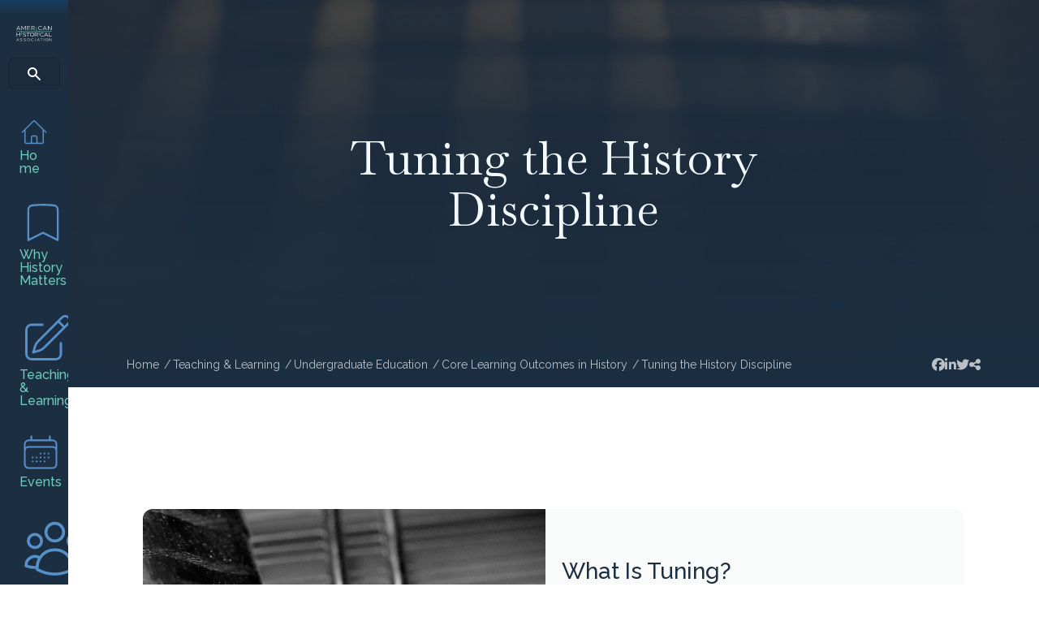

--- FILE ---
content_type: text/html; charset=UTF-8
request_url: https://www.historians.org/teaching-learning/undergraduate-education/core-learning-outcomes-in-history/tuning-the-history-discipline/
body_size: 21639
content:
<!DOCTYPE html>
<html lang="en-US">
<head>
<meta charset="UTF-8" />
<script>
var gform;gform||(document.addEventListener("gform_main_scripts_loaded",function(){gform.scriptsLoaded=!0}),document.addEventListener("gform/theme/scripts_loaded",function(){gform.themeScriptsLoaded=!0}),window.addEventListener("DOMContentLoaded",function(){gform.domLoaded=!0}),gform={domLoaded:!1,scriptsLoaded:!1,themeScriptsLoaded:!1,isFormEditor:()=>"function"==typeof InitializeEditor,callIfLoaded:function(o){return!(!gform.domLoaded||!gform.scriptsLoaded||!gform.themeScriptsLoaded&&!gform.isFormEditor()||(gform.isFormEditor()&&console.warn("The use of gform.initializeOnLoaded() is deprecated in the form editor context and will be removed in Gravity Forms 3.1."),o(),0))},initializeOnLoaded:function(o){gform.callIfLoaded(o)||(document.addEventListener("gform_main_scripts_loaded",()=>{gform.scriptsLoaded=!0,gform.callIfLoaded(o)}),document.addEventListener("gform/theme/scripts_loaded",()=>{gform.themeScriptsLoaded=!0,gform.callIfLoaded(o)}),window.addEventListener("DOMContentLoaded",()=>{gform.domLoaded=!0,gform.callIfLoaded(o)}))},hooks:{action:{},filter:{}},addAction:function(o,r,e,t){gform.addHook("action",o,r,e,t)},addFilter:function(o,r,e,t){gform.addHook("filter",o,r,e,t)},doAction:function(o){gform.doHook("action",o,arguments)},applyFilters:function(o){return gform.doHook("filter",o,arguments)},removeAction:function(o,r){gform.removeHook("action",o,r)},removeFilter:function(o,r,e){gform.removeHook("filter",o,r,e)},addHook:function(o,r,e,t,n){null==gform.hooks[o][r]&&(gform.hooks[o][r]=[]);var d=gform.hooks[o][r];null==n&&(n=r+"_"+d.length),gform.hooks[o][r].push({tag:n,callable:e,priority:t=null==t?10:t})},doHook:function(r,o,e){var t;if(e=Array.prototype.slice.call(e,1),null!=gform.hooks[r][o]&&((o=gform.hooks[r][o]).sort(function(o,r){return o.priority-r.priority}),o.forEach(function(o){"function"!=typeof(t=o.callable)&&(t=window[t]),"action"==r?t.apply(null,e):e[0]=t.apply(null,e)})),"filter"==r)return e[0]},removeHook:function(o,r,t,n){var e;null!=gform.hooks[o][r]&&(e=(e=gform.hooks[o][r]).filter(function(o,r,e){return!!(null!=n&&n!=o.tag||null!=t&&t!=o.priority)}),gform.hooks[o][r]=e)}});
</script>

<meta name='viewport' content='width=device-width, initial-scale=1.0' />
<meta http-equiv='X-UA-Compatible' content='IE=edge' />
<link rel="profile" href="https://gmpg.org/xfn/11" />
<title>Tuning the History Discipline - AHA</title>
	<style>img:is([sizes="auto" i], [sizes^="auto," i]) { contain-intrinsic-size: 3000px 1500px }</style>
	<meta name="dc.title" content="Tuning the History Discipline - AHA">
<meta name="dc.description" content="Tuning is a collaborative process which convenes experts in a discipline to spell out the distinctive skills, methods, and substantive range of that field.">
<meta name="dc.relation" content="https://www.historians.org/teaching-learning/undergraduate-education/core-learning-outcomes-in-history/tuning-the-history-discipline/">
<meta name="dc.source" content="https://www.historians.org/">
<meta name="dc.language" content="en_US">
<meta name="description" content="Tuning is a collaborative process which convenes experts in a discipline to spell out the distinctive skills, methods, and substantive range of that field.">
<meta name="robots" content="index, follow, max-snippet:-1, max-image-preview:large, max-video-preview:-1">
<link rel="canonical" href="https://www.historians.org/teaching-learning/undergraduate-education/core-learning-outcomes-in-history/tuning-the-history-discipline/">
<meta property="og:url" content="https://www.historians.org/teaching-learning/undergraduate-education/core-learning-outcomes-in-history/tuning-the-history-discipline/">
<meta property="og:site_name" content="AHA">
<meta property="og:locale" content="en_US">
<meta property="og:type" content="article">
<meta property="og:title" content="Tuning the History Discipline - AHA">
<meta property="og:description" content="Tuning is a collaborative process which convenes experts in a discipline to spell out the distinctive skills, methods, and substantive range of that field.">
<meta property="og:image" content="https://www.historians.org/wp-content/uploads/2024/09/derek-story-1Pzhr6XPl6k-unsplash-scaled.jpg">
<meta property="og:image:secure_url" content="https://www.historians.org/wp-content/uploads/2024/09/derek-story-1Pzhr6XPl6k-unsplash-scaled.jpg">
<meta property="og:image:width" content="1707">
<meta property="og:image:height" content="2560">
<meta property="og:image:alt" content="Bronze guitar strings and frets on a dark fingerboard from oblique angle.">
<meta name="twitter:card" content="summary">
<meta name="twitter:title" content="Tuning the History Discipline - AHA">
<meta name="twitter:description" content="Tuning is a collaborative process which convenes experts in a discipline to spell out the distinctive skills, methods, and substantive range of that field.">
<meta name="twitter:image" content="https://www.historians.org/wp-content/uploads/2024/09/derek-story-1Pzhr6XPl6k-unsplash-scaled.jpg">
<link rel='dns-prefetch' href='//pro.fontawesome.com' />
<link rel='dns-prefetch' href='//fonts.googleapis.com' />
<link href='https://fonts.gstatic.com' crossorigin rel='preconnect' />
<link rel="alternate" type="application/rss+xml" title="AHA &raquo; Feed" href="https://www.historians.org/feed/" />
<link rel='stylesheet' id='adsanity-default-css-css' href='https://www.historians.org/wp-content/plugins/adsanity/dist/css/widget-default.css?ver=1.9.3' media='screen' />
<link rel='stylesheet' id='wp-block-library-css' href='https://www.historians.org/wp-includes/css/dist/block-library/style.min.css?ver=6.8.3' media='all' />
<style id='wp-block-library-theme-inline-css'>
.wp-block-audio :where(figcaption){color:#555;font-size:13px;text-align:center}.is-dark-theme .wp-block-audio :where(figcaption){color:#ffffffa6}.wp-block-audio{margin:0 0 1em}.wp-block-code{border:1px solid #ccc;border-radius:4px;font-family:Menlo,Consolas,monaco,monospace;padding:.8em 1em}.wp-block-embed :where(figcaption){color:#555;font-size:13px;text-align:center}.is-dark-theme .wp-block-embed :where(figcaption){color:#ffffffa6}.wp-block-embed{margin:0 0 1em}.blocks-gallery-caption{color:#555;font-size:13px;text-align:center}.is-dark-theme .blocks-gallery-caption{color:#ffffffa6}:root :where(.wp-block-image figcaption){color:#555;font-size:13px;text-align:center}.is-dark-theme :root :where(.wp-block-image figcaption){color:#ffffffa6}.wp-block-image{margin:0 0 1em}.wp-block-pullquote{border-bottom:4px solid;border-top:4px solid;color:currentColor;margin-bottom:1.75em}.wp-block-pullquote cite,.wp-block-pullquote footer,.wp-block-pullquote__citation{color:currentColor;font-size:.8125em;font-style:normal;text-transform:uppercase}.wp-block-quote{border-left:.25em solid;margin:0 0 1.75em;padding-left:1em}.wp-block-quote cite,.wp-block-quote footer{color:currentColor;font-size:.8125em;font-style:normal;position:relative}.wp-block-quote:where(.has-text-align-right){border-left:none;border-right:.25em solid;padding-left:0;padding-right:1em}.wp-block-quote:where(.has-text-align-center){border:none;padding-left:0}.wp-block-quote.is-large,.wp-block-quote.is-style-large,.wp-block-quote:where(.is-style-plain){border:none}.wp-block-search .wp-block-search__label{font-weight:700}.wp-block-search__button{border:1px solid #ccc;padding:.375em .625em}:where(.wp-block-group.has-background){padding:1.25em 2.375em}.wp-block-separator.has-css-opacity{opacity:.4}.wp-block-separator{border:none;border-bottom:2px solid;margin-left:auto;margin-right:auto}.wp-block-separator.has-alpha-channel-opacity{opacity:1}.wp-block-separator:not(.is-style-wide):not(.is-style-dots){width:100px}.wp-block-separator.has-background:not(.is-style-dots){border-bottom:none;height:1px}.wp-block-separator.has-background:not(.is-style-wide):not(.is-style-dots){height:2px}.wp-block-table{margin:0 0 1em}.wp-block-table td,.wp-block-table th{word-break:normal}.wp-block-table :where(figcaption){color:#555;font-size:13px;text-align:center}.is-dark-theme .wp-block-table :where(figcaption){color:#ffffffa6}.wp-block-video :where(figcaption){color:#555;font-size:13px;text-align:center}.is-dark-theme .wp-block-video :where(figcaption){color:#ffffffa6}.wp-block-video{margin:0 0 1em}:root :where(.wp-block-template-part.has-background){margin-bottom:0;margin-top:0;padding:1.25em 2.375em}
</style>
<style id='classic-theme-styles-inline-css'>
/*! This file is auto-generated */
.wp-block-button__link{color:#fff;background-color:#32373c;border-radius:9999px;box-shadow:none;text-decoration:none;padding:calc(.667em + 2px) calc(1.333em + 2px);font-size:1.125em}.wp-block-file__button{background:#32373c;color:#fff;text-decoration:none}
</style>
<style id='yoko-core-add-to-calendar-style-inline-css'>
.wp-block-yoko-core-add-to-calendar{display:flex}.wp-block-yoko-core-add-to-calendar .nice-select2{width:100%}

</style>
<link rel='stylesheet' id='nice-select2-css' href='https://www.historians.org/wp-content/plugins/yoko-core/node_modules/nice-select2/dist/css/nice-select2.css?ver=1.14.2' media='all' />
<style id='yoko-core-local-time-style-inline-css'>
.wp-block-yoko-core-local-time time.show-browser-time{font-family:inherit}.wp-block-yoko-core-local-time time[style*="display: none"]{display:none!important}

</style>
<style id='wpseopress-local-business-style-inline-css'>
span.wp-block-wpseopress-local-business-field{margin-right:8px}

</style>
<style id='wpseopress-table-of-contents-style-inline-css'>
.wp-block-wpseopress-table-of-contents li.active>a{font-weight:bold}

</style>
<style id='global-styles-inline-css'>
:root{--wp--preset--aspect-ratio--square: 1;--wp--preset--aspect-ratio--4-3: 4/3;--wp--preset--aspect-ratio--3-4: 3/4;--wp--preset--aspect-ratio--3-2: 3/2;--wp--preset--aspect-ratio--2-3: 2/3;--wp--preset--aspect-ratio--16-9: 16/9;--wp--preset--aspect-ratio--9-16: 9/16;--wp--preset--color--black: #000000;--wp--preset--color--cyan-bluish-gray: #abb8c3;--wp--preset--color--white: #ffffff;--wp--preset--color--pale-pink: #f78da7;--wp--preset--color--vivid-red: #cf2e2e;--wp--preset--color--luminous-vivid-orange: #ff6900;--wp--preset--color--luminous-vivid-amber: #fcb900;--wp--preset--color--light-green-cyan: #7bdcb5;--wp--preset--color--vivid-green-cyan: #00d084;--wp--preset--color--pale-cyan-blue: #8ed1fc;--wp--preset--color--vivid-cyan-blue: #0693e3;--wp--preset--color--vivid-purple: #9b51e0;--wp--preset--color--fl-heading-text: #1c2f42;--wp--preset--color--fl-body-bg: #ffffff;--wp--preset--color--fl-body-text: #484e57;--wp--preset--color--fl-accent: #266099;--wp--preset--color--fl-accent-hover: #266099;--wp--preset--color--fl-topbar-bg: #ffffff;--wp--preset--color--fl-topbar-text: #757575;--wp--preset--color--fl-topbar-link: #2b7bb9;--wp--preset--color--fl-topbar-hover: #2b7bb9;--wp--preset--color--fl-header-bg: #ffffff;--wp--preset--color--fl-header-text: #757575;--wp--preset--color--fl-header-link: #757575;--wp--preset--color--fl-header-hover: #2b7bb9;--wp--preset--color--fl-nav-bg: #ffffff;--wp--preset--color--fl-nav-link: #757575;--wp--preset--color--fl-nav-hover: #2b7bb9;--wp--preset--color--fl-content-bg: #ffffff;--wp--preset--color--fl-footer-widgets-bg: #ffffff;--wp--preset--color--fl-footer-widgets-text: #757575;--wp--preset--color--fl-footer-widgets-link: #2b7bb9;--wp--preset--color--fl-footer-widgets-hover: #2b7bb9;--wp--preset--color--fl-footer-bg: #ffffff;--wp--preset--color--fl-footer-text: #757575;--wp--preset--color--fl-footer-link: #2b7bb9;--wp--preset--color--fl-footer-hover: #2b7bb9;--wp--preset--gradient--vivid-cyan-blue-to-vivid-purple: linear-gradient(135deg,rgba(6,147,227,1) 0%,rgb(155,81,224) 100%);--wp--preset--gradient--light-green-cyan-to-vivid-green-cyan: linear-gradient(135deg,rgb(122,220,180) 0%,rgb(0,208,130) 100%);--wp--preset--gradient--luminous-vivid-amber-to-luminous-vivid-orange: linear-gradient(135deg,rgba(252,185,0,1) 0%,rgba(255,105,0,1) 100%);--wp--preset--gradient--luminous-vivid-orange-to-vivid-red: linear-gradient(135deg,rgba(255,105,0,1) 0%,rgb(207,46,46) 100%);--wp--preset--gradient--very-light-gray-to-cyan-bluish-gray: linear-gradient(135deg,rgb(238,238,238) 0%,rgb(169,184,195) 100%);--wp--preset--gradient--cool-to-warm-spectrum: linear-gradient(135deg,rgb(74,234,220) 0%,rgb(151,120,209) 20%,rgb(207,42,186) 40%,rgb(238,44,130) 60%,rgb(251,105,98) 80%,rgb(254,248,76) 100%);--wp--preset--gradient--blush-light-purple: linear-gradient(135deg,rgb(255,206,236) 0%,rgb(152,150,240) 100%);--wp--preset--gradient--blush-bordeaux: linear-gradient(135deg,rgb(254,205,165) 0%,rgb(254,45,45) 50%,rgb(107,0,62) 100%);--wp--preset--gradient--luminous-dusk: linear-gradient(135deg,rgb(255,203,112) 0%,rgb(199,81,192) 50%,rgb(65,88,208) 100%);--wp--preset--gradient--pale-ocean: linear-gradient(135deg,rgb(255,245,203) 0%,rgb(182,227,212) 50%,rgb(51,167,181) 100%);--wp--preset--gradient--electric-grass: linear-gradient(135deg,rgb(202,248,128) 0%,rgb(113,206,126) 100%);--wp--preset--gradient--midnight: linear-gradient(135deg,rgb(2,3,129) 0%,rgb(40,116,252) 100%);--wp--preset--font-size--small: 13px;--wp--preset--font-size--medium: 20px;--wp--preset--font-size--large: 36px;--wp--preset--font-size--x-large: 42px;--wp--preset--spacing--20: 0.44rem;--wp--preset--spacing--30: 0.67rem;--wp--preset--spacing--40: 1rem;--wp--preset--spacing--50: 1.5rem;--wp--preset--spacing--60: 2.25rem;--wp--preset--spacing--70: 3.38rem;--wp--preset--spacing--80: 5.06rem;--wp--preset--shadow--natural: 6px 6px 9px rgba(0, 0, 0, 0.2);--wp--preset--shadow--deep: 12px 12px 50px rgba(0, 0, 0, 0.4);--wp--preset--shadow--sharp: 6px 6px 0px rgba(0, 0, 0, 0.2);--wp--preset--shadow--outlined: 6px 6px 0px -3px rgba(255, 255, 255, 1), 6px 6px rgba(0, 0, 0, 1);--wp--preset--shadow--crisp: 6px 6px 0px rgba(0, 0, 0, 1);}:where(.is-layout-flex){gap: 0.5em;}:where(.is-layout-grid){gap: 0.5em;}body .is-layout-flex{display: flex;}.is-layout-flex{flex-wrap: wrap;align-items: center;}.is-layout-flex > :is(*, div){margin: 0;}body .is-layout-grid{display: grid;}.is-layout-grid > :is(*, div){margin: 0;}:where(.wp-block-columns.is-layout-flex){gap: 2em;}:where(.wp-block-columns.is-layout-grid){gap: 2em;}:where(.wp-block-post-template.is-layout-flex){gap: 1.25em;}:where(.wp-block-post-template.is-layout-grid){gap: 1.25em;}.has-black-color{color: var(--wp--preset--color--black) !important;}.has-cyan-bluish-gray-color{color: var(--wp--preset--color--cyan-bluish-gray) !important;}.has-white-color{color: var(--wp--preset--color--white) !important;}.has-pale-pink-color{color: var(--wp--preset--color--pale-pink) !important;}.has-vivid-red-color{color: var(--wp--preset--color--vivid-red) !important;}.has-luminous-vivid-orange-color{color: var(--wp--preset--color--luminous-vivid-orange) !important;}.has-luminous-vivid-amber-color{color: var(--wp--preset--color--luminous-vivid-amber) !important;}.has-light-green-cyan-color{color: var(--wp--preset--color--light-green-cyan) !important;}.has-vivid-green-cyan-color{color: var(--wp--preset--color--vivid-green-cyan) !important;}.has-pale-cyan-blue-color{color: var(--wp--preset--color--pale-cyan-blue) !important;}.has-vivid-cyan-blue-color{color: var(--wp--preset--color--vivid-cyan-blue) !important;}.has-vivid-purple-color{color: var(--wp--preset--color--vivid-purple) !important;}.has-black-background-color{background-color: var(--wp--preset--color--black) !important;}.has-cyan-bluish-gray-background-color{background-color: var(--wp--preset--color--cyan-bluish-gray) !important;}.has-white-background-color{background-color: var(--wp--preset--color--white) !important;}.has-pale-pink-background-color{background-color: var(--wp--preset--color--pale-pink) !important;}.has-vivid-red-background-color{background-color: var(--wp--preset--color--vivid-red) !important;}.has-luminous-vivid-orange-background-color{background-color: var(--wp--preset--color--luminous-vivid-orange) !important;}.has-luminous-vivid-amber-background-color{background-color: var(--wp--preset--color--luminous-vivid-amber) !important;}.has-light-green-cyan-background-color{background-color: var(--wp--preset--color--light-green-cyan) !important;}.has-vivid-green-cyan-background-color{background-color: var(--wp--preset--color--vivid-green-cyan) !important;}.has-pale-cyan-blue-background-color{background-color: var(--wp--preset--color--pale-cyan-blue) !important;}.has-vivid-cyan-blue-background-color{background-color: var(--wp--preset--color--vivid-cyan-blue) !important;}.has-vivid-purple-background-color{background-color: var(--wp--preset--color--vivid-purple) !important;}.has-black-border-color{border-color: var(--wp--preset--color--black) !important;}.has-cyan-bluish-gray-border-color{border-color: var(--wp--preset--color--cyan-bluish-gray) !important;}.has-white-border-color{border-color: var(--wp--preset--color--white) !important;}.has-pale-pink-border-color{border-color: var(--wp--preset--color--pale-pink) !important;}.has-vivid-red-border-color{border-color: var(--wp--preset--color--vivid-red) !important;}.has-luminous-vivid-orange-border-color{border-color: var(--wp--preset--color--luminous-vivid-orange) !important;}.has-luminous-vivid-amber-border-color{border-color: var(--wp--preset--color--luminous-vivid-amber) !important;}.has-light-green-cyan-border-color{border-color: var(--wp--preset--color--light-green-cyan) !important;}.has-vivid-green-cyan-border-color{border-color: var(--wp--preset--color--vivid-green-cyan) !important;}.has-pale-cyan-blue-border-color{border-color: var(--wp--preset--color--pale-cyan-blue) !important;}.has-vivid-cyan-blue-border-color{border-color: var(--wp--preset--color--vivid-cyan-blue) !important;}.has-vivid-purple-border-color{border-color: var(--wp--preset--color--vivid-purple) !important;}.has-vivid-cyan-blue-to-vivid-purple-gradient-background{background: var(--wp--preset--gradient--vivid-cyan-blue-to-vivid-purple) !important;}.has-light-green-cyan-to-vivid-green-cyan-gradient-background{background: var(--wp--preset--gradient--light-green-cyan-to-vivid-green-cyan) !important;}.has-luminous-vivid-amber-to-luminous-vivid-orange-gradient-background{background: var(--wp--preset--gradient--luminous-vivid-amber-to-luminous-vivid-orange) !important;}.has-luminous-vivid-orange-to-vivid-red-gradient-background{background: var(--wp--preset--gradient--luminous-vivid-orange-to-vivid-red) !important;}.has-very-light-gray-to-cyan-bluish-gray-gradient-background{background: var(--wp--preset--gradient--very-light-gray-to-cyan-bluish-gray) !important;}.has-cool-to-warm-spectrum-gradient-background{background: var(--wp--preset--gradient--cool-to-warm-spectrum) !important;}.has-blush-light-purple-gradient-background{background: var(--wp--preset--gradient--blush-light-purple) !important;}.has-blush-bordeaux-gradient-background{background: var(--wp--preset--gradient--blush-bordeaux) !important;}.has-luminous-dusk-gradient-background{background: var(--wp--preset--gradient--luminous-dusk) !important;}.has-pale-ocean-gradient-background{background: var(--wp--preset--gradient--pale-ocean) !important;}.has-electric-grass-gradient-background{background: var(--wp--preset--gradient--electric-grass) !important;}.has-midnight-gradient-background{background: var(--wp--preset--gradient--midnight) !important;}.has-small-font-size{font-size: var(--wp--preset--font-size--small) !important;}.has-medium-font-size{font-size: var(--wp--preset--font-size--medium) !important;}.has-large-font-size{font-size: var(--wp--preset--font-size--large) !important;}.has-x-large-font-size{font-size: var(--wp--preset--font-size--x-large) !important;}
:where(.wp-block-post-template.is-layout-flex){gap: 1.25em;}:where(.wp-block-post-template.is-layout-grid){gap: 1.25em;}
:where(.wp-block-columns.is-layout-flex){gap: 2em;}:where(.wp-block-columns.is-layout-grid){gap: 2em;}
:root :where(.wp-block-pullquote){font-size: 1.5em;line-height: 1.6;}
</style>
<link rel='stylesheet' id='fl-builder-layout-9212-css' href='https://www.historians.org/wp-content/uploads/bb-plugin/cache/9212-layout.css?ver=93aaf1a5f90b151fcb6f667723d4e6ad' media='all' />
<link rel='stylesheet' id='yoko-sso-frontend-css' href='https://www.historians.org/wp-content/plugins/yoko-sso-cp/assets/css/frontend.css?ver=1.0.1' media='all' />
<link rel='stylesheet' id='font-awesome-5-css' href='https://pro.fontawesome.com/releases/v5.15.4/css/all.css?ver=2.9.4.1' media='all' />
<link rel='stylesheet' id='jquery-magnificpopup-css' href='https://www.historians.org/wp-content/plugins/bb-plugin/css/jquery.magnificpopup.min.css?ver=2.9.4.1' media='all' />
<link rel='stylesheet' id='icon-1614826904-css' href='https://www.historians.org/wp-content/uploads/bb-plugin/icons/icon-1614826904/style.css?ver=2.9.4.1' media='all' />
<link rel='stylesheet' id='fl-builder-layout-bundle-14d6d4b9cbdd4124e7ac5272c9992c96-css' href='https://www.historians.org/wp-content/uploads/bb-plugin/cache/14d6d4b9cbdd4124e7ac5272c9992c96-layout-bundle.css?ver=2.9.4.1-1.5.2.1' media='all' />
<link rel='stylesheet' id='linearicons-css' href='https://www.historians.org/wp-content/themes/yoko-AHA-child/assets/fonts/linearicons/style.css?ver=1.0.0' media='all' />
<link rel='stylesheet' id='tablepress-default-css' href='https://www.historians.org/wp-content/plugins/tablepress/css/build/default.css?ver=3.2.6' media='all' />
<link rel='stylesheet' id='gform_admin_css_utilities-css' href='https://www.historians.org/wp-content/plugins/gravityforms/assets/css/dist/admin-css-utilities.min.css?ver=2.9.24' media='all' />
<link rel='stylesheet' id='gform_admin_components-css' href='https://www.historians.org/wp-content/plugins/gravityforms/assets/css/dist/admin-components.min.css?ver=2.9.24' media='all' />
<link rel='stylesheet' id='gravity_forms_theme_reset-css' href='https://www.historians.org/wp-content/plugins/gravityforms/assets/css/dist/gravity-forms-theme-reset.min.css?ver=2.9.24' media='all' />
<link rel='stylesheet' id='gravity_forms_theme_foundation-css' href='https://www.historians.org/wp-content/plugins/gravityforms/assets/css/dist/gravity-forms-theme-foundation.min.css?ver=2.9.24' media='all' />
<link rel='stylesheet' id='gravity_forms_theme_framework-css' href='https://www.historians.org/wp-content/plugins/gravityforms/assets/css/dist/gravity-forms-theme-framework.min.css?ver=2.9.24' media='all' />
<link rel='stylesheet' id='gravity_forms_orbital_theme-css' href='https://www.historians.org/wp-content/plugins/gravityforms/assets/css/dist/gravity-forms-orbital-theme.min.css?ver=2.9.24' media='all' />
<link rel='stylesheet' id='gform_apc_theme-css' href='https://www.historians.org/wp-content/plugins/gravityformsadvancedpostcreation/assets/css/dist/theme.min.css?ver=1.6.0' media='all' />
<link rel='stylesheet' id='base-css' href='https://www.historians.org/wp-content/themes/bb-theme/css/base.min.css?ver=1.7.19.1' media='all' />
<link rel='stylesheet' id='fl-automator-skin-css' href='https://www.historians.org/wp-content/uploads/bb-theme/skin-695d6aa157a46.css?ver=1.7.19.1' media='all' />
<link rel='stylesheet' id='fl-child-theme-looks-css' href='https://www.historians.org/wp-content/themes/yoko-AHA-child/assets/css/elements.css?ver=1734458585' media='all' />
<link rel='stylesheet' id='fl-child-theme-utility-css' href='https://www.historians.org/wp-content/themes/yoko-AHA-child/assets/css/utility.css?ver=1734458585' media='all' />
<link rel='stylesheet' id='fl-child-theme-css' href='https://www.historians.org/wp-content/themes/yoko-AHA-child/style.css?ver=1734458585' media='all' />
<link rel='stylesheet' id='fl-builder-google-fonts-663d6ae92031a9e1fcfd32203fe90c26-css' href='//fonts.googleapis.com/css?family=Raleway%3A300%2C400%2C700%2C500%7CBaskervville%3A400&#038;ver=6.8.3' media='all' />
<script src="https://www.historians.org/wp-includes/js/jquery/jquery.min.js?ver=3.7.1" id="jquery-core-js"></script>
<script id="gform_apc_shared-js-extra">
var gform_apc_shared = {"i18n":{"untitledPost":"Untitled","published":"Published","draft":"Draft","columnTitle":"Title","columnStatus":"Status","columnDate":"Date","columnActions":"Actions","previousPage":"Previous Page","previousLabel":"Prev","nextPage":"Next Page","nextLabel":"Next","noPostsFoundMessage":"No Editable Posts Found"},"pagination":{"ajax_url":"https:\/\/www.historians.org\/wp-admin\/admin-ajax.php","nonce":"4343ab84ef"}};
</script>
<script defer='defer' src="https://www.historians.org/wp-content/plugins/gravityforms/js/jquery.json.min.js?ver=2.9.24" id="gform_json-js"></script>
<script id="gform_gravityforms-js-extra">
var gform_i18n = {"datepicker":{"days":{"monday":"Mo","tuesday":"Tu","wednesday":"We","thursday":"Th","friday":"Fr","saturday":"Sa","sunday":"Su"},"months":{"january":"January","february":"February","march":"March","april":"April","may":"May","june":"June","july":"July","august":"August","september":"September","october":"October","november":"November","december":"December"},"firstDay":0,"iconText":"Select date"}};
var gf_legacy_multi = [];
var gform_gravityforms = {"strings":{"invalid_file_extension":"This type of file is not allowed. Must be one of the following:","delete_file":"Delete this file","in_progress":"in progress","file_exceeds_limit":"File exceeds size limit","illegal_extension":"This type of file is not allowed.","max_reached":"Maximum number of files reached","unknown_error":"There was a problem while saving the file on the server","currently_uploading":"Please wait for the uploading to complete","cancel":"Cancel","cancel_upload":"Cancel this upload","cancelled":"Cancelled","error":"Error","message":"Message"},"vars":{"images_url":"https:\/\/www.historians.org\/wp-content\/plugins\/gravityforms\/images"}};
</script>
<script defer='defer' src="https://www.historians.org/wp-content/plugins/gravityforms/js/gravityforms.min.js?ver=2.9.24" id="gform_gravityforms-js"></script>
<script defer='defer' src="https://www.historians.org/wp-content/plugins/gravityforms/assets/js/dist/utils.min.js?ver=48a3755090e76a154853db28fc254681" id="gform_gravityforms_utils-js"></script>
<script defer='defer' src="https://www.historians.org/wp-content/plugins/gravityforms/js/conditional_logic.min.js?ver=2.9.24" id="gform_conditional_logic-js"></script>
<link rel="https://api.w.org/" href="https://www.historians.org/wp-json/" /><link rel="alternate" title="JSON" type="application/json" href="https://www.historians.org/wp-json/wp/v2/pages/9212" />		<style type="text/css">
						ol.footnotes>li {list-style-type:decimal;}
						ol.footnotes { color:#666666; }
ol.footnotes li { font-size:80%; }
		</style>
		<style id="y0x-cache-css">body:not(.fl-builder-edit) [class*="xsso-show-for-"]{display:none}body.xsso-logged-in.xsso-role-administrator .xsso-show-for-administrator,body.logged-in.xsso-role-administrator .xsso-show-for-administrator{display:block}body.xsso-logged-in.xsso-role-editor .xsso-show-for-editor,body.logged-in.xsso-role-editor .xsso-show-for-editor{display:block}body.xsso-logged-in.xsso-role-author .xsso-show-for-author,body.logged-in.xsso-role-author .xsso-show-for-author{display:block}body.xsso-logged-in.xsso-role-contributor .xsso-show-for-contributor,body.logged-in.xsso-role-contributor .xsso-show-for-contributor{display:block}body.xsso-logged-in.xsso-role-subscriber .xsso-show-for-subscriber,body.logged-in.xsso-role-subscriber .xsso-show-for-subscriber{display:block}body.xsso-logged-in.xsso-role-member .xsso-show-for-member,body.logged-in.xsso-role-member .xsso-show-for-member{display:block}body.xsso-logged-in.xsso-role-non-member .xsso-show-for-non-member,body.logged-in.xsso-role-non-member .xsso-show-for-non-member{display:block}body.xsso-logged-in.xsso-role-advertiser .xsso-show-for-advertiser,body.logged-in.xsso-role-advertiser .xsso-show-for-advertiser{display:block}body.sso-loading::after{position:fixed;top:0;left:0;width:100vw;height:100vh;content:'';background-color:white;background-position:center center;background-repeat:no-repeat;background-image:url("https://www.historians.org/wp-content/plugins/yok0x-sso/assets/img/loader.gif");background-size:150px 200px;z-index:9999}body:not(.logged-in) .xsso-container > span{display:none;opacity:0.000000001;transition:.1s opacity}body:not(.logged-in) .xsso-container > span:first-child{display:inline-block}body:not(.logged-in).xsso-logged-in .xsso-container .login-link{display:none}body:not(.logged-in).xsso-logged-in .xsso-container .logged-in-content{display:inline-block;opacity:1}body:not(.logged-in).xsso-logged-out .xsso-container .logged-in-content{display:none}body:not(.logged-in).xsso-logged-out .xsso-container .login-link{display:inline-block;opacity:1}</style>		<style>
			.algolia-search-highlight {
				background-color: #fffbcc;
				border-radius: 2px;
				font-style: normal;
			}
		</style>
		<style>.breadcrumb {list-style:none;margin:0;padding-inline-start:0;}.breadcrumb li {margin:0;display:inline-block;position:relative;}.breadcrumb li::after{content:' / ';margin-left:5px;margin-right:5px;}.breadcrumb li:last-child::after{display:none}</style><link rel="icon" href="https://www.historians.org/wp-content/uploads/2024/04/cropped-AHA-favicon-32x32.png" sizes="32x32" />
<link rel="icon" href="https://www.historians.org/wp-content/uploads/2024/04/cropped-AHA-favicon-192x192.png" sizes="192x192" />
<link rel="apple-touch-icon" href="https://www.historians.org/wp-content/uploads/2024/04/cropped-AHA-favicon-180x180.png" />
<meta name="msapplication-TileImage" content="https://www.historians.org/wp-content/uploads/2024/04/cropped-AHA-favicon-270x270.png" />
		<style id="wp-custom-css">
			@media screen and (max-width: 1440px) {
/* 	.header.side-navigation:not(.toggled) .nav-logo,
	.header.side-navigation:not(.toggled) ul.menu ul.sub-menu {
		display: block !important;
	} */
	.header.side-navigation:not(.toggled) .nav-logo > .fl-module-content {
		margin-bottom: 20px;
	}
}

blockquote {
	border-color: #70C9BF !important;
}

.perspectives-article .feed-card .card-meta {
	flex-direction: column;
	align-items: flex-start;
	margin-bottom: 10px;
}
.perspectives-article .feed-card .card-meta p {
	margin: 0;
}
.perspectives-article .feed-card .card-meta p:last-of-type::before {
	display: none;
}

ul.menu > li.search input.fl-search-input {
	border-radius: 6px;
	border: 1px solid rgba(0, 0, 0, 0.10);
	background: rgba(0, 0, 0, 0.08);
	padding: 8px 12px 8px 46px;
	background-image: url("data:image/svg+xml,%3Csvg xmlns='http://www.w3.org/2000/svg' width='20' height='20' viewBox='0 0 20 20' fill='none'%3E%3Cpath fill-rule='evenodd' clip-rule='evenodd' d='M8 3.99988C5.79086 3.99988 4 5.79074 4 7.99988C4 10.209 5.79086 11.9999 8 11.9999C10.2091 11.9999 12 10.209 12 7.99988C12 5.79074 10.2091 3.99988 8 3.99988ZM2 7.99988C2 4.68617 4.68629 1.99988 8 1.99988C11.3137 1.99988 14 4.68617 14 7.99988C14 9.29571 13.5892 10.4956 12.8907 11.4764L17.7071 16.2928C18.0976 16.6833 18.0976 17.3165 17.7071 17.707C17.3166 18.0975 16.6834 18.0975 16.2929 17.707L11.4765 12.8906C10.4957 13.5891 9.29583 13.9999 8 13.9999C4.68629 13.9999 2 11.3136 2 7.99988Z' fill='white'/%3E%3C/svg%3E");
	background-repeat: no-repeat;
	background-size: 20px;
	background-position: center left 12px;
}
ul.menu > li.search input.fl-search-input,
ul.menu > li.search input.fl-search-input::placeholder {
	color: rgba(255, 255, 255, 0.80);
	font-size: 15px;
	font-weight: 500;
	line-height: 1;
	letter-spacing: 0.15px;
}
@media screen and (max-width: 1440px) {
	.header.side-navigation:not(.toggled) ul.menu > li.search input.fl-search-input {
		padding: 0;
		background-position: center;
	}
	.header.side-navigation:not(.toggled) ul.menu > li.search input.fl-search-input,
	.header.side-navigation:not(.toggled) ul.menu > li.search input.fl-search-input::placeholder {
		font-size: 0;
	}
}
@media screen and (max-width: 1440px) {
	.header.side-navigation:not(.toggled) ul.menu > li:not(.button, .search, .bottom-navigation) a {
    flex-direction: column;
	}
	.header.side-navigation:not(.toggled) ul.menu > li:not(.button, .search, .bottom-navigation) > a > span:not(.heroicon),
	.header.side-navigation:not(.toggled) ul.menu > li:not(.button, .search, .bottom-navigation) > div > a > span:not(.heroicon) {
		display: block;
		text-align: center;
		font-size: 10px;
	}
	.header.side-navigation:not(.toggled) ul.menu > li:not(.button, .search, .bottom-navigation) span.fl-menu-toggle,
	.header.side-navigation:not(.toggled) ul.menu > li:not(.button, .search, .bottom-navigation) span.fl-menu-toggle::after {
		display: none;
	}
	.header.side-navigation:not(.toggled) .nav-menu ul.menu > li {
		padding-right: 10px;
		padding-left: 10px;
	}
}

@media print {
	body.fl-theme-builder-header .fl-page::before {
		margin: 10px auto;
		height: 30px;
	}
	h1 {
		font-size: 20px;
	}
	h2 {
		font-size: 20px;
	}
	h3 {
		font-size: 18px;
	}
	h4 {
		font-size: 13px;
	}
	h5 {
		font-size: 13px;
	}
	h6 {
		font-size: 13px;
	}
	p, a, li {
		font-size: 8px !important;
	}
	.fl-module-fl-post-content h1, .fl-module-fl-post-content h2, .fl-module-fl-post-content h3, .fl-module-fl-post-content h4, .fl-module-fl-post-content h5, .fl-module-fl-post-content h6 {
		margin: 20px 0 20px;
	}
	.fl-module-fl-post-content > .fl-module-content {
		margin: 0 20px;
	}
	.banner .content-col {
		height: 100%;
		min-height: 100%;
	}
	.fl-col > .fl-col-content {
		padding: 5px 0 !important;
	}
	.meta-box > .fl-col-content {
		gap: 0 !important;
	}
	.meta-box .fl-col-group > .fl-col .fl-module {
		justify-content: flex-start !important;
	}
	.fl-module-fl-post-content img {
		width: 50% !important;
	}
	.seopress-user-consent {
		display: none !important;
	}
}

.invert .ahr .river-featured > .fl-col-content > .fl-col-group,
.invert.ahr.river-featured > .fl-col-content > .fl-col-group {
	background: #651252 !important;
}

.card-meta p:first-of-type {
    margin-bottom:0;
}


/* Fixes for presidential address */

body.single-presidential-address .banner .breadcrumb p {
    color: rgba(255, 255, 255, 0.70) !important;
}

body.single-presidential-address .banner .title .fl-heading {
    color: #F2F9FF;
}

body.single-presidential-address .banner .share-buttons a {
    color: rgba(255, 255, 255, 0.70);
}

body.single-presidential-address .post-banner .meta-info .fl-heading, body.single-presidential-address .post-banner .meta-info p, body.single-presidential-address .post-banner .meta-info li {
    color: #70C9BF;
}

/* Default Button on Dark Bg */

body.fl-theme-builder-header-header-ph .fl-page .river-featured.invert button,
body.fl-theme-builder-header-header-ph .fl-page river-featured.invert .button,
body.fl-theme-builder-header-header-ph .fl-page .fl-builder-content .river-featured.invert a.fl-button,
body.fl-theme-builder-header-header-ph .fl-page .fl-builder-content .river-featured.invert a.fl-button:visited,
body.fl-theme-builder-header-header-ph .fl-page .river-featured.invert .wp-block-button__link {
	background-color: #70C9BF !important;
	border-color: #70C9BF !important;
	color: #1C2F42;
}

body.fl-theme-builder-header-header-ph .fl-page .river-featured.invert button:hover,
body.fl-theme-builder-header-header-ph .fl-page .river-featured.invert .button:hover,
body.fl-theme-builder-header-header-ph .river-featured.invert a.button:hover,
body.fl-theme-builder-header-header-ph .fl-page .river-featured.invert input[type=button]:hover,
body.fl-theme-builder-header-header-ph .fl-page .river-featured.invert input[type=submit]:hover,
body.fl-theme-builder-header-header-ph .fl-page .fl-builder-content .river-featured.invert a.fl-button:hover,
body.fl-theme-builder-header-header-ph .fl-page .fl-builder-content .river-featured.invert a.fl-button:visited:hover,
body.fl-theme-builder-header-header-ph .fl-page .river-featured.invert .wp-block-button__link:hover {
	color: #1C2F42;
	background-color: #C1FFF8 !important;
	border-color: #C1FFF8 !important;
}

/* Fixing an issue on mobile */
.fl-menu-mobile-clone {
	width: 100%;
}


.sponsor-logos .wp-caption,
.sponsor-logos figure {
  text-align: center;
  margin: 1.5rem auto;
}

.sponsor-logos img {
  display: block;
  margin: 0 auto;
  max-width: 300px;   
  width: 100%;
  height: auto;
  object-fit: contain;
}

.sponsor-logos .wp-caption .wp-caption-text {
  margin-top: .5rem;
  font-size: .9rem;
  line-height: 1.3;
}

.img-cap-720 { max-width: 720px !important; width: 100% !important; height: auto !important; }
.img-cap-540 { max-width: 540px !important; width: 100% !important; height: auto !important; }
.img-cap-360 { max-width: 360px !important; width: 100% !important; height: auto !important; }
		</style>
		<!-- Google Tag Manager -->
<script>(function(w,d,s,l,i){w[l]=w[l]||[];w[l].push({'gtm.start':
new Date().getTime(),event:'gtm.js'});var f=d.getElementsByTagName(s)[0],
j=d.createElement(s),dl=l!='dataLayer'?'&l='+l:'';j.async=true;j.src=
'https://www.googletagmanager.com/gtm.js?id='+i+dl;f.parentNode.insertBefore(j,f);
})(window,document,'script','dataLayer','GTM-T7R72C9N');</script>
<!-- End Google Tag Manager -->

<link href="https://fonts.googleapis.com/css2?family=Baskervville:ital@0;1&family=Raleway:ital,wght@0,100..900;1,100..900&display=swap" rel="stylesheet">
<script src="https://kit.fontawesome.com/7750e4f5a9.js" crossorigin="anonymous"></script>
<meta name="google-site-verification" content="boomKWobaisc_FEVfYV-Wizb9wyHMKSU2ICGYxocZPo" />
</head>
<body class="wp-singular page-template-default page page-id-9212 page-child parent-pageid-11196 wp-theme-bb-theme wp-child-theme-yoko-AHA-child fl-builder fl-builder-2-9-4-1 fl-themer-1-5-2-1 fl-theme-1-7-19-1 fl-no-js use-lock-icons fl-theme-builder-part fl-theme-builder-part-pre-footer-cta fl-theme-builder-singular fl-theme-builder-singular-single-page-narrow fl-theme-builder-footer fl-theme-builder-footer-footer fl-theme-builder-header fl-theme-builder-header-header has-featured-image visible-banner fl-framework-base fl-preset-default fl-full-width fl-scroll-to-top fl-search-active" itemscope="itemscope" itemtype="https://schema.org/WebPage">
<!-- Google Tag Manager (noscript) -->
<noscript><iframe src="https://www.googletagmanager.com/ns.html?id=GTM-T7R72C9N"
height="0" width="0" style="display:none;visibility:hidden"></iframe></noscript>
<!-- End Google Tag Manager (noscript) --><script id="y0x-cache-buster">const y0xGated=false;const y0xLoggedIn=document.cookie.search("yok0x_sso_")!==-1;window.addEventListener('load',function(){var body=document.querySelector("body");if(y0xLoggedIn){if(y0xGated){var ssoCacheId="";try{ssoCacheId=document.cookie.split("; ").filter(function(ck){return ck.search("yok0x_sso_")===0})[0].split("=")[1].substr(-10)}catch(error){console.log(error)}
if(document.location.search&&document.location.search.search("yokoSso")===-1){body.classList.add('sso-loading');setTimeout(function(){document.location.href=document.location.href+"&yokoSso="+ssoCacheId},200)}else if(!document.location.search){body.classList.add('sso-loading');setTimeout(function(){document.location.href=document.location.href+"?yokoSso="+ssoCacheId},200)}}
body.classList.add("xsso-logged-in")}else{body.classList.add("xsso-logged-out")}},false)</script><a aria-label="Skip to content" class="fl-screen-reader-text" href="#fl-main-content">Skip to content</a><div class="fl-page">
	<header class="fl-builder-content fl-builder-content-2553 fl-builder-global-templates-locked" data-post-id="2553" data-type="header" data-sticky="1" data-sticky-on="all" data-sticky-breakpoint="medium" data-shrink="0" data-overlay="0" data-overlay-bg="transparent" data-shrink-image-height="50px" role="banner" itemscope="itemscope" itemtype="http://schema.org/WPHeader"><div class="fl-row fl-row-full-width fl-row-bg-none fl-node-opq45vdm0jei fl-row-default-height fl-row-align-center fl-visible-desktop fl-visible-large header side-navigation bg-gradient invert" data-node="opq45vdm0jei">
	<div class="fl-row-content-wrap">
						<div class="fl-row-content fl-row-full-width fl-node-content">
		
<div class="fl-col-group fl-node-fqornik8c9m2" data-node="fqornik8c9m2">
			<div class="fl-col fl-node-o4pye35au9w7 fl-col-bg-color nav-content-col" data-node="o4pye35au9w7">
	<div class="fl-col-content fl-node-content"><div class="fl-module fl-module-photo fl-node-jm2zl61ne5bh nav-logo" data-node="jm2zl61ne5bh">
	<div class="fl-module-content fl-node-content">
		<div class="fl-photo fl-photo-align-center" itemscope itemtype="https://schema.org/ImageObject">
	<div class="fl-photo-content fl-photo-img-svg">
				<a href="https://www.historians.org" target="_self" itemprop="url">
				<img loading="lazy" decoding="async" class="fl-photo-img wp-image-2551 size-full" src="https://www.historians.org/wp-content/uploads/2024/03/AHA-logo.svg" alt="AHA logo" itemprop="image" height="80" width="182" title="AHA-logo"  data-no-lazy="1" />
				</a>
					</div>
	</div>
	</div>
</div>
<div class="fl-module fl-module-menu fl-node-qdiz7mvbx8e0 nav-menu" data-node="qdiz7mvbx8e0">
	<div class="fl-module-content fl-node-content">
		<div class="fl-menu fl-menu-accordion-collapse">
		<div class="fl-clear"></div>
	<nav aria-label="Menu" itemscope="itemscope" itemtype="https://schema.org/SiteNavigationElement"><ul id="menu-main-navigation" class="menu fl-menu-accordion fl-toggle-arrows"><li id="menu-item-2611" class="search menu-item menu-item-type-gs_sim menu-item-object-gs_sim"><form aria-label="Search" method="get" role="search" action="https://www.historians.org/" title="Type and press Enter to search.">
	<input aria-label="Search" type="search" class="fl-search-input form-control" name="s" placeholder="Search"  value="" onfocus="if (this.value === 'Search') { this.value = ''; }" onblur="if (this.value === '') this.value='Search';" />
</form>
</li><li id="menu-item-1827" class="home menu-item menu-item-type-post_type menu-item-object-page menu-item-home"><a href="https://www.historians.org/"><span class="heroicon heroicon-home"><svg xmlns="http://www.w3.org/2000/svg" fill="none" viewBox="0 0 24 24" stroke="currentColor"><path stroke-linecap="round" stroke-linejoin="round" d="M2.25 12l8.954-8.955c.44-.439 1.152-.439 1.591 0L21.75 12M4.5 9.75v10.125c0 .621.504 1.125 1.125 1.125H9.75v-4.875c0-.621.504-1.125 1.125-1.125h2.25c.621 0 1.125.504 1.125 1.125V21h4.125c.621 0 1.125-.504 1.125-1.125V9.75M8.25 21h8.25"></path></svg></span><span>Home</span></a></li><li id="menu-item-68669" class="menu-item menu-item-type-post_type menu-item-object-page menu-item-has-children fl-has-submenu"><div class="fl-has-submenu-container"><a href="https://www.historians.org/why-history-matters/"><span class="heroicon heroicon-bookmark"><svg xmlns="http://www.w3.org/2000/svg" fill="none" viewBox="0 0 24 24" stroke="currentColor"><path stroke-linecap="round" stroke-linejoin="round" d="M17.593 3.322c1.1.128 1.907 1.077 1.907 2.185V21L12 17.25 4.5 21V5.507c0-1.108.806-2.057 1.907-2.185a48.507 48.507 0 0111.186 0z"></path></svg></span><span>Why History Matters</span></a><span class="fl-menu-toggle"></span></div><ul class="sub-menu">	<li id="menu-item-1828" class="single-tab menu-item menu-item-type-post_type menu-item-object-page"><a href="https://www.historians.org/why-history-matters/"><span class="heroicon heroicon-bookmark"><svg xmlns="http://www.w3.org/2000/svg" fill="none" viewBox="0 0 24 24" stroke="currentColor"><path stroke-linecap="round" stroke-linejoin="round" d="M17.593 3.322c1.1.128 1.907 1.077 1.907 2.185V21L12 17.25 4.5 21V5.507c0-1.108.806-2.057 1.907-2.185a48.507 48.507 0 0111.186 0z"></path></svg></span><span>Why History Matters</span></a></li>	<li id="menu-item-2408" class="menu-item menu-item-type-post_type menu-item-object-page"><a href="https://www.historians.org/why-history-matters/why-study-history/">Why Study History</a></li>	<li id="menu-item-2409" class="menu-item menu-item-type-post_type menu-item-object-page"><a href="https://www.historians.org/why-history-matters/everything-has-a-history/">Everything Has a History</a></li>	<li id="menu-item-2411" class="menu-item menu-item-type-post_type menu-item-object-page"><a href="https://www.historians.org/why-history-matters/teaching-history-with-integrity/">Teaching History with Integrity</a></li>	<li id="menu-item-82656" class="menu-item menu-item-type-post_type menu-item-object-page"><a href="https://www.historians.org/why-history-matters/teaching-history-with-integrity/freedom-to-learn/">Freedom to Learn</a></li>	<li id="menu-item-106627" class="menu-item menu-item-type-post_type menu-item-object-page"><a href="https://www.historians.org/why-history-matters/amicus-briefs/">Amicus Briefs</a></li>	<li id="menu-item-88310" class="menu-item menu-item-type-post_type menu-item-object-page"><a href="https://www.historians.org/why-history-matters/history-public-policy/">History &#038; Public Policy</a></li>	<li id="menu-item-106057" class="menu-item menu-item-type-post_type menu-item-object-page"><a href="https://www.historians.org/why-history-matters/your-voice-matters/">Your Voice Matters</a></li>	<li id="menu-item-2410" class="menu-item menu-item-type-post_type menu-item-object-page"><a href="https://www.historians.org/why-history-matters/aha-advocacy/">AHA Advocacy</a></li></ul></li><li id="menu-item-68673" class="menu-item menu-item-type-post_type menu-item-object-page current-page-ancestor menu-item-has-children fl-has-submenu"><div class="fl-has-submenu-container"><a href="https://www.historians.org/teaching-learning/"><span class="heroicon heroicon-pencil-square"><svg xmlns="http://www.w3.org/2000/svg" fill="none" viewBox="0 0 24 24" stroke="currentColor"><path stroke-linecap="round" stroke-linejoin="round" d="M16.862 4.487l1.687-1.688a1.875 1.875 0 112.652 2.652L10.582 16.07a4.5 4.5 0 01-1.897 1.13L6 18l.8-2.685a4.5 4.5 0 011.13-1.897l8.932-8.931zm0 0L19.5 7.125M18 14v4.75A2.25 2.25 0 0115.75 21H5.25A2.25 2.25 0 013 18.75V8.25A2.25 2.25 0 015.25 6H10"></path></svg></span><span>Teaching &#038; Learning</span></a><span class="fl-menu-toggle"></span></div><ul class="sub-menu">	<li id="menu-item-1829" class="single-tab menu-item menu-item-type-post_type menu-item-object-page current-page-ancestor"><a href="https://www.historians.org/teaching-learning/"><span class="heroicon heroicon-pencil-square"><svg xmlns="http://www.w3.org/2000/svg" fill="none" viewBox="0 0 24 24" stroke="currentColor"><path stroke-linecap="round" stroke-linejoin="round" d="M16.862 4.487l1.687-1.688a1.875 1.875 0 112.652 2.652L10.582 16.07a4.5 4.5 0 01-1.897 1.13L6 18l.8-2.685a4.5 4.5 0 011.13-1.897l8.932-8.931zm0 0L19.5 7.125M18 14v4.75A2.25 2.25 0 0115.75 21H5.25A2.25 2.25 0 013 18.75V8.25A2.25 2.25 0 015.25 6H10"></path></svg></span><span>Teaching &#038; Learning</span></a></li>	<li id="menu-item-2424" class="menu-item menu-item-type-post_type menu-item-object-page"><a href="https://www.historians.org/teaching-learning/aha-resource-library/">AHA Resource Library</a></li>	<li id="menu-item-2415" class="menu-item menu-item-type-post_type menu-item-object-page"><a href="https://www.historians.org/teaching-learning/k-12-education/">K–12 Education</a></li>	<li id="menu-item-2416" class="menu-item menu-item-type-post_type menu-item-object-page current-page-ancestor"><a href="https://www.historians.org/teaching-learning/undergraduate-education/">Undergraduate Education</a></li>	<li id="menu-item-2417" class="menu-item menu-item-type-post_type menu-item-object-page"><a href="https://www.historians.org/teaching-learning/graduate-education/">Graduate Education</a></li>	<li id="menu-item-2419" class="menu-item menu-item-type-post_type menu-item-object-page"><a href="https://www.historians.org/teaching-learning/current-events-in-historical-context/">Current Events in Historical Context</a></li>	<li id="menu-item-2420" class="menu-item menu-item-type-post_type menu-item-object-page"><a href="https://www.historians.org/teaching-learning/vetted-resources/">Vetted Resources</a></li>	<li id="menu-item-82053" class="menu-item menu-item-type-post_type menu-item-object-page"><a href="https://www.historians.org/teaching-learning/teaching-things/">Teaching Things</a></li>	<li id="menu-item-2423" class="menu-item menu-item-type-post_type menu-item-object-page"><a href="https://www.historians.org/teaching-learning/aha-historical-collections/">AHA Historical Collections</a></li></ul></li><li id="menu-item-68674" class="menu-item menu-item-type-post_type menu-item-object-page menu-item-has-children fl-has-submenu"><div class="fl-has-submenu-container"><a href="https://www.historians.org/events/"><span class="heroicon heroicon-calendar-days"><svg xmlns="http://www.w3.org/2000/svg" fill="none" viewBox="0 0 24 24" stroke="currentColor"><path stroke-linecap="round" stroke-linejoin="round" d="M6.75 3v2.25M17.25 3v2.25M3 18.75V7.5a2.25 2.25 0 012.25-2.25h13.5A2.25 2.25 0 0121 7.5v11.25m-18 0A2.25 2.25 0 005.25 21h13.5A2.25 2.25 0 0021 18.75m-18 0v-7.5A2.25 2.25 0 015.25 9h13.5A2.25 2.25 0 0121 11.25v7.5m-9-6h.008v.008H12v-.008zM12 15h.008v.008H12V15zm0 2.25h.008v.008H12v-.008zM9.75 15h.008v.008H9.75V15zm0 2.25h.008v.008H9.75v-.008zM7.5 15h.008v.008H7.5V15zm0 2.25h.008v.008H7.5v-.008zm6.75-4.5h.008v.008h-.008v-.008zm0 2.25h.008v.008h-.008V15zm0 2.25h.008v.008h-.008v-.008zm2.25-4.5h.008v.008H16.5v-.008zm0 2.25h.008v.008H16.5V15z"></path></svg></span><span>Events</span></a><span class="fl-menu-toggle"></span></div><ul class="sub-menu">	<li id="menu-item-1830" class="single-tab menu-item menu-item-type-post_type menu-item-object-page"><a href="https://www.historians.org/events/"><span class="heroicon heroicon-calendar-days"><svg xmlns="http://www.w3.org/2000/svg" fill="none" viewBox="0 0 24 24" stroke="currentColor"><path stroke-linecap="round" stroke-linejoin="round" d="M6.75 3v2.25M17.25 3v2.25M3 18.75V7.5a2.25 2.25 0 012.25-2.25h13.5A2.25 2.25 0 0121 7.5v11.25m-18 0A2.25 2.25 0 005.25 21h13.5A2.25 2.25 0 0021 18.75m-18 0v-7.5A2.25 2.25 0 015.25 9h13.5A2.25 2.25 0 0121 11.25v7.5m-9-6h.008v.008H12v-.008zM12 15h.008v.008H12V15zm0 2.25h.008v.008H12v-.008zM9.75 15h.008v.008H9.75V15zm0 2.25h.008v.008H9.75v-.008zM7.5 15h.008v.008H7.5V15zm0 2.25h.008v.008H7.5v-.008zm6.75-4.5h.008v.008h-.008v-.008zm0 2.25h.008v.008h-.008V15zm0 2.25h.008v.008h-.008v-.008zm2.25-4.5h.008v.008H16.5v-.008zm0 2.25h.008v.008H16.5V15z"></path></svg></span><span>Events</span></a></li>	<li id="menu-item-2426" class="menu-item menu-item-type-post_type menu-item-object-page"><a href="https://www.historians.org/events/annual-meeting/">Annual Meeting</a></li>	<li id="menu-item-2427" class="menu-item menu-item-type-post_type menu-item-object-page"><a href="https://www.historians.org/events/aha-online/">AHA Online</a></li>	<li id="menu-item-85651" class="menu-item menu-item-type-post_type menu-item-object-page"><a href="https://www.historians.org/events/aha-regional-conferences/">AHA Regional Conferences</a></li>	<li id="menu-item-2428" class="menu-item menu-item-type-post_type menu-item-object-page"><a href="https://www.historians.org/events/institutes-workshops/">Institutes &#038; Workshops</a></li>	<li id="menu-item-2429" class="menu-item menu-item-type-post_type menu-item-object-page"><a href="https://www.historians.org/events/congressional-briefings/">Congressional Briefings</a></li>	<li id="menu-item-2430" class="menu-item menu-item-type-post_type menu-item-object-page"><a href="https://www.historians.org/events/aha-events-calendar/">AHA Events Calendar</a></li></ul></li><li id="menu-item-68676" class="menu-item menu-item-type-post_type menu-item-object-page menu-item-has-children fl-has-submenu"><div class="fl-has-submenu-container"><a href="https://www.historians.org/community-careers/"><span class="heroicon heroicon-user-group"><svg xmlns="http://www.w3.org/2000/svg" fill="none" viewBox="0 0 24 24" stroke="currentColor"><path stroke-linecap="round" stroke-linejoin="round" d="M18 18.72a9.094 9.094 0 003.741-.479 3 3 0 00-4.682-2.72m.94 3.198l.001.031c0 .225-.012.447-.037.666A11.944 11.944 0 0112 21c-2.17 0-4.207-.576-5.963-1.584A6.062 6.062 0 016 18.719m12 0a5.971 5.971 0 00-.941-3.197m0 0A5.995 5.995 0 0012 12.75a5.995 5.995 0 00-5.058 2.772m0 0a3 3 0 00-4.681 2.72 8.986 8.986 0 003.74.477m.94-3.197a5.971 5.971 0 00-.94 3.197M15 6.75a3 3 0 11-6 0 3 3 0 016 0zm6 3a2.25 2.25 0 11-4.5 0 2.25 2.25 0 014.5 0zm-13.5 0a2.25 2.25 0 11-4.5 0 2.25 2.25 0 014.5 0z"></path></svg></span><span>Community &#038; Careers</span></a><span class="fl-menu-toggle"></span></div><ul class="sub-menu">	<li id="menu-item-1831" class="single-tab menu-item menu-item-type-post_type menu-item-object-page"><a href="https://www.historians.org/community-careers/"><span class="heroicon heroicon-user-group"><svg xmlns="http://www.w3.org/2000/svg" fill="none" viewBox="0 0 24 24" stroke="currentColor"><path stroke-linecap="round" stroke-linejoin="round" d="M18 18.72a9.094 9.094 0 003.741-.479 3 3 0 00-4.682-2.72m.94 3.198l.001.031c0 .225-.012.447-.037.666A11.944 11.944 0 0112 21c-2.17 0-4.207-.576-5.963-1.584A6.062 6.062 0 016 18.719m12 0a5.971 5.971 0 00-.941-3.197m0 0A5.995 5.995 0 0012 12.75a5.995 5.995 0 00-5.058 2.772m0 0a3 3 0 00-4.681 2.72 8.986 8.986 0 003.74.477m.94-3.197a5.971 5.971 0 00-.94 3.197M15 6.75a3 3 0 11-6 0 3 3 0 016 0zm6 3a2.25 2.25 0 11-4.5 0 2.25 2.25 0 014.5 0zm-13.5 0a2.25 2.25 0 11-4.5 0 2.25 2.25 0 014.5 0z"></path></svg></span><span>Community &#038; Careers</span></a></li>	<li id="menu-item-2431" class="menu-item menu-item-type-post_type menu-item-object-page"><a href="https://www.historians.org/community-careers/awards-grants/">Awards &#038; Grants</a></li>	<li id="menu-item-65509" class="menu-item menu-item-type-post_type menu-item-object-page"><a href="https://www.historians.org/community-careers/affiliated-societies/">Affiliated Societies</a></li>	<li id="menu-item-5625" class="menu-item menu-item-type-post_type menu-item-object-page"><a href="https://www.historians.org/community-careers/where-historians-work/">Where Historians Work</a></li>	<li id="menu-item-2434" class="menu-item menu-item-type-post_type menu-item-object-page"><a href="https://www.historians.org/community-careers/directories/">Directories</a></li>	<li id="menu-item-2435" class="menu-item menu-item-type-post_type menu-item-object-page"><a href="https://www.historians.org/community-careers/professional-career-resources/">Professional &#038; Career Resources</a></li>	<li id="menu-item-80525" class="menu-item menu-item-type-post_type menu-item-object-page"><a href="https://www.historians.org/community-careers/professional-career-resources/standards-and-guidelines-for-the-discipline/">Standards &#038; Guidelines for the Discipline</a></li>	<li id="menu-item-65517" class="menu-item menu-item-type-post_type menu-item-object-page"><a href="https://www.historians.org/community-careers/calls-for-opportunities/">Calls for Opportunities</a></li>	<li id="menu-item-107279" class="menu-item menu-item-type-post_type menu-item-object-page"><a href="https://www.historians.org/community-careers/community-action-and-resource-exchange/">AHA Community Action and Resource Exchange</a></li></ul></li><li id="menu-item-68677" class="menu-item menu-item-type-post_type menu-item-object-page menu-item-has-children fl-has-submenu"><div class="fl-has-submenu-container"><a href="https://www.historians.org/news-publications/"><span class="heroicon heroicon-document-text"><svg xmlns="http://www.w3.org/2000/svg" fill="none" viewBox="0 0 24 24" stroke="currentColor"><path stroke-linecap="round" stroke-linejoin="round" d="M19.5 14.25v-2.625a3.375 3.375 0 00-3.375-3.375h-1.5A1.125 1.125 0 0113.5 7.125v-1.5a3.375 3.375 0 00-3.375-3.375H8.25m0 12.75h7.5m-7.5 3H12M10.5 2.25H5.625c-.621 0-1.125.504-1.125 1.125v17.25c0 .621.504 1.125 1.125 1.125h12.75c.621 0 1.125-.504 1.125-1.125V11.25a9 9 0 00-9-9z"></path></svg></span><span>News &#038; Publications</span></a><span class="fl-menu-toggle"></span></div><ul class="sub-menu">	<li id="menu-item-1832" class="single-tab menu-item menu-item-type-post_type menu-item-object-page"><a href="https://www.historians.org/news-publications/"><span class="heroicon heroicon-document-text"><svg xmlns="http://www.w3.org/2000/svg" fill="none" viewBox="0 0 24 24" stroke="currentColor"><path stroke-linecap="round" stroke-linejoin="round" d="M19.5 14.25v-2.625a3.375 3.375 0 00-3.375-3.375h-1.5A1.125 1.125 0 0113.5 7.125v-1.5a3.375 3.375 0 00-3.375-3.375H8.25m0 12.75h7.5m-7.5 3H12M10.5 2.25H5.625c-.621 0-1.125.504-1.125 1.125v17.25c0 .621.504 1.125 1.125 1.125h12.75c.621 0 1.125-.504 1.125-1.125V11.25a9 9 0 00-9-9z"></path></svg></span><span>News &#038; Publications</span></a></li>	<li id="menu-item-2437" class="menu-item menu-item-type-post_type menu-item-object-page"><a href="https://www.historians.org/news-publications/aha-news-announcements/">AHA News &#038; Announcements</a></li>	<li id="menu-item-2438" class="menu-item menu-item-type-post_type menu-item-object-page"><a href="https://www.historians.org/news-publications/american-historical-review/">American Historical Review</a></li>	<li id="menu-item-2439" class="menu-item menu-item-type-post_type menu-item-object-page"><a href="https://www.historians.org/news-publications/perspectives-on-history/">Perspectives on History</a></li>	<li id="menu-item-20902" class="menu-item menu-item-type-post_type menu-item-object-page"><a href="https://www.historians.org/news-publications/american-historical-review/history-in-focus/">History in Focus</a></li>	<li id="menu-item-2441" class="menu-item menu-item-type-post_type menu-item-object-page"><a href="https://www.historians.org/news-publications/aha-booklets/">AHA Booklets</a></li>	<li id="menu-item-87104" class="menu-item menu-item-type-post_type menu-item-object-page"><a href="https://www.historians.org/news-publications/data-on-the-historical-discipline/">Data on the Historical Discipline</a></li>	<li id="menu-item-2442" class="menu-item menu-item-type-post_type menu-item-object-page"><a href="https://www.historians.org/news-publications/for-the-press/">For the Press</a></li></ul></li><li id="menu-item-68679" class="menu-item menu-item-type-post_type menu-item-object-page menu-item-has-children fl-has-submenu"><div class="fl-has-submenu-container"><a href="https://www.historians.org/membership/"><span class="heroicon heroicon-users"><svg xmlns="http://www.w3.org/2000/svg" fill="none" viewBox="0 0 24 24" stroke="currentColor"><path stroke-linecap="round" stroke-linejoin="round" d="M15 19.128a9.38 9.38 0 002.625.372 9.337 9.337 0 004.121-.952 4.125 4.125 0 00-7.533-2.493M15 19.128v-.003c0-1.113-.285-2.16-.786-3.07M15 19.128v.106A12.318 12.318 0 018.624 21c-2.331 0-4.512-.645-6.374-1.766l-.001-.109a6.375 6.375 0 0111.964-3.07M12 6.375a3.375 3.375 0 11-6.75 0 3.375 3.375 0 016.75 0zm8.25 2.25a2.625 2.625 0 11-5.25 0 2.625 2.625 0 015.25 0z"></path></svg></span><span>Membership</span></a><span class="fl-menu-toggle"></span></div><ul class="sub-menu">	<li id="menu-item-1833" class="single-tab menu-item menu-item-type-post_type menu-item-object-page"><a href="https://www.historians.org/membership/"><span class="heroicon heroicon-users"><svg xmlns="http://www.w3.org/2000/svg" fill="none" viewBox="0 0 24 24" stroke="currentColor"><path stroke-linecap="round" stroke-linejoin="round" d="M15 19.128a9.38 9.38 0 002.625.372 9.337 9.337 0 004.121-.952 4.125 4.125 0 00-7.533-2.493M15 19.128v-.003c0-1.113-.285-2.16-.786-3.07M15 19.128v.106A12.318 12.318 0 018.624 21c-2.331 0-4.512-.645-6.374-1.766l-.001-.109a6.375 6.375 0 0111.964-3.07M12 6.375a3.375 3.375 0 11-6.75 0 3.375 3.375 0 016.75 0zm8.25 2.25a2.625 2.625 0 11-5.25 0 2.625 2.625 0 015.25 0z"></path></svg></span><span>Membership</span></a></li>	<li id="menu-item-2443" class="menu-item menu-item-type-post_type menu-item-object-page"><a href="https://www.historians.org/membership/why-join-the-aha/">Why Join the AHA</a></li>	<li id="menu-item-2444" class="menu-item menu-item-type-post_type menu-item-object-page"><a href="https://www.historians.org/membership/individual-member-benefits/">Individual Member Benefits</a></li>	<li id="menu-item-2445" class="menu-item menu-item-type-post_type menu-item-object-page"><a href="https://www.historians.org/membership/individual-member-rates/">Individual Member Rates</a></li>	<li id="menu-item-2446" class="menu-item menu-item-type-post_type menu-item-object-page"><a href="https://www.historians.org/membership/institutional-membership/">Institutional Membership</a></li></ul></li><li id="menu-item-68681" class="menu-item menu-item-type-post_type menu-item-object-page menu-item-has-children fl-has-submenu"><div class="fl-has-submenu-container"><a href="https://www.historians.org/about/"><span class="heroicon heroicon-information-circle"><svg xmlns="http://www.w3.org/2000/svg" fill="none" viewBox="0 0 24 24" stroke="currentColor"><path stroke-linecap="round" stroke-linejoin="round" d="M11.25 11.25l.041-.02a.75.75 0 011.063.852l-.708 2.836a.75.75 0 001.063.853l.041-.021M21 12a9 9 0 11-18 0 9 9 0 0118 0zm-9-3.75h.008v.008H12V8.25z"></path></svg></span><span>About</span></a><span class="fl-menu-toggle"></span></div><ul class="sub-menu">	<li id="menu-item-1834" class="single-tab menu-item menu-item-type-post_type menu-item-object-page"><a href="https://www.historians.org/about/"><span class="heroicon heroicon-information-circle"><svg xmlns="http://www.w3.org/2000/svg" fill="none" viewBox="0 0 24 24" stroke="currentColor"><path stroke-linecap="round" stroke-linejoin="round" d="M11.25 11.25l.041-.02a.75.75 0 011.063.852l-.708 2.836a.75.75 0 001.063.853l.041-.021M21 12a9 9 0 11-18 0 9 9 0 0118 0zm-9-3.75h.008v.008H12V8.25z"></path></svg></span><span>About</span></a></li>	<li id="menu-item-76687" class="menu-item menu-item-type-post_type menu-item-object-page"><a href="https://www.historians.org/about/donate/">Donate</a></li>	<li id="menu-item-5628" class="menu-item menu-item-type-post_type menu-item-object-page"><a href="https://www.historians.org/about/aha-congressional-charter/">Congressional Charter</a></li>	<li id="menu-item-2450" class="menu-item menu-item-type-post_type menu-item-object-page"><a href="https://www.historians.org/about/aha-staff/">AHA Staff</a></li>	<li id="menu-item-2451" class="menu-item menu-item-type-post_type menu-item-object-page"><a href="https://www.historians.org/about/governance/">Governance</a></li>	<li id="menu-item-2452" class="menu-item menu-item-type-post_type menu-item-object-page"><a href="https://www.historians.org/about/aha-history/">AHA History</a></li>	<li id="menu-item-2454" class="menu-item menu-item-type-post_type menu-item-object-page"><a href="https://www.historians.org/about/faq/">Frequently Asked Questions</a></li>	<li id="menu-item-2455" class="menu-item menu-item-type-post_type menu-item-object-page"><a href="https://www.historians.org/about/advertising/">Advertising</a></li>	<li id="menu-item-2456" class="menu-item menu-item-type-post_type menu-item-object-page"><a href="https://www.historians.org/about/merchandise/">Merchandise</a></li>	<li id="menu-item-2457" class="menu-item menu-item-type-post_type menu-item-object-page"><a href="https://www.historians.org/about/newsletters/">Newsletters and Email Lists</a></li>	<li id="menu-item-5629" class="menu-item menu-item-type-post_type menu-item-object-page"><a href="https://www.historians.org/about/contact-us/">Contact Us</a></li></ul></li><li id="menu-item-2741" class="bottom-navigation menu-item menu-item-type-gs_sim menu-item-object-gs_sim"><style id='fl-builder-layout-2739-inline-css'>
.fl-node-d493flb6an8z .fl-menu .menu {}.fl-node-d493flb6an8z .menu .fl-has-submenu .sub-menu{display: none;}.fl-node-d493flb6an8z .fl-menu .sub-menu {background-color: #ffffff;-webkit-box-shadow: 0 1px 20px rgba(0,0,0,0.1);-ms-box-shadow: 0 1px 20px rgba(0,0,0,0.1);box-shadow: 0 1px 20px rgba(0,0,0,0.1);}.fl-node-d493flb6an8z .fl-menu-horizontal.fl-toggle-arrows .fl-has-submenu-container a{padding-right: 28px;}.fl-node-d493flb6an8z .fl-menu-horizontal.fl-toggle-arrows .fl-menu-toggle,.fl-node-d493flb6an8z .fl-menu-horizontal.fl-toggle-none .fl-menu-toggle{width: 28px;}.fl-node-d493flb6an8z .fl-menu-horizontal.fl-toggle-arrows .fl-menu-toggle,.fl-node-d493flb6an8z .fl-menu-horizontal.fl-toggle-none .fl-menu-toggle,.fl-node-d493flb6an8z .fl-menu-vertical.fl-toggle-arrows .fl-menu-toggle,.fl-node-d493flb6an8z .fl-menu-vertical.fl-toggle-none .fl-menu-toggle{width: 28px;}.fl-node-d493flb6an8z .fl-menu li{border-top: 1px solid transparent;}.fl-node-d493flb6an8z .fl-menu li:first-child{border-top: none;}@media ( max-width: 768px ) {.fl-node-d493flb6an8z .fl-menu .menu > li{ display: inline-block; }.fl-node-d493flb6an8z .menu li {border-left: 1px solid transparent;border-top: none;}.fl-node-d493flb6an8z .menu li.fl-active > .sub-menu {display: block;visibility: visible;opacity: 1;}.fl-node-d493flb6an8z .menu li:first-child{border: none;}.fl-node-d493flb6an8z .menu li li{border-top: 1px solid transparent;border-left: none;}.fl-node-d493flb6an8z .menu .fl-has-submenu .sub-menu{position: absolute;top: 100%;left: 0;z-index: 10;visibility: hidden;opacity: 0;text-align:left;}.fl-node-d493flb6an8z .fl-has-submenu .fl-has-submenu .sub-menu{top: 0;left: 100%;}.fl-node-d493flb6an8z .mega-menu.fl-active .hide-heading > .sub-menu,.fl-node-d493flb6an8z .mega-menu-disabled.fl-active .hide-heading > .sub-menu {display: block !important;}.fl-node-d493flb6an8z .fl-menu-logo,.fl-node-d493flb6an8z .fl-menu-search-item {display: none;}} @media ( min-width: 769px ) {.fl-node-d493flb6an8z .fl-menu .menu > li{ display: inline-block; }.fl-node-d493flb6an8z .menu li{border-left: 1px solid transparent;border-top: none;}.fl-node-d493flb6an8z .menu li:first-child{border: none;}.fl-node-d493flb6an8z .menu li li{border-top: 1px solid transparent;border-left: none;}.fl-node-d493flb6an8z .menu .fl-has-submenu .sub-menu{position: absolute;top: 100%;left: 0;z-index: 10;visibility: hidden;opacity: 0;text-align:left;}.fl-node-d493flb6an8z .fl-has-submenu .fl-has-submenu .sub-menu{top: 0;left: 100%;}.fl-node-d493flb6an8z .fl-menu .fl-has-submenu:hover > .sub-menu,.fl-node-d493flb6an8z .fl-menu .fl-has-submenu.focus > .sub-menu{display: block;visibility: visible;opacity: 1;}.fl-node-d493flb6an8z .menu .fl-has-submenu.fl-menu-submenu-right .sub-menu{left: inherit;right: 0;}.fl-node-d493flb6an8z .menu .fl-has-submenu .fl-has-submenu.fl-menu-submenu-right .sub-menu{top: 0;left: inherit;right: 100%;}.fl-node-d493flb6an8z .fl-menu .fl-has-submenu.fl-active > .fl-has-submenu-container .fl-menu-toggle{-webkit-transform: none;-ms-transform: none;transform: none;}.fl-node-d493flb6an8z .fl-menu .fl-menu-toggle{display: none;}.fl-node-d493flb6an8z ul.sub-menu {padding-top: 0px;padding-right: 0px;padding-bottom: 0px;padding-left: 0px;}.fl-node-d493flb6an8z ul.sub-menu a {}}.fl-node-d493flb6an8z ul.fl-menu-horizontal li.mega-menu > ul.sub-menu > li > .fl-has-submenu-container a:hover {color: ;}.fl-node-d493flb6an8z .fl-menu .menu, .fl-node-d493flb6an8z .fl-menu .menu > li {font-size: 16px;line-height: 1;}.fl-node-d493flb6an8z .fl-menu {text-align: center;}.fl-node-d493flb6an8z .fl-menu .menu {justify-content: center;}.fl-node-d493flb6an8z .menu a {padding-top: 14px;padding-right: 14px;padding-bottom: 14px;padding-left: 14px;}.fl-node-d493flb6an8z .fl-menu .menu .sub-menu > li {font-size: 16px;line-height: 1;}@media(max-width: 768px) {.fl-node-d493flb6an8z .menu li.fl-has-submenu ul.sub-menu {padding-left: 15px;}.fl-node-d493flb6an8z .fl-menu .sub-menu {background-color: transparent;}}.fl-builder-content >.fl-node-d493flb6an8z > .fl-module-content {margin-top:0px;margin-bottom:0px;}@media ( max-width: 992px ) {.fl-builder-content >.fl-node-d493flb6an8z.fl-module > .fl-module-content {margin-top:0px;margin-right:0px;margin-bottom:0px;margin-left:0px;}}
</style>
<div class="fl-builder-content fl-builder-content-2739 fl-builder-template fl-builder-module-template fl-builder-global-templates-locked" data-post-id="2739"><div class="fl-module fl-module-menu fl-node-d493flb6an8z header bottom-navigation" data-node="d493flb6an8z">
	<div class="fl-module-content fl-node-content">
		<div class="fl-menu">
		<div class="fl-clear"></div>
	<nav aria-label="Menu" itemscope="itemscope" itemtype="https://schema.org/SiteNavigationElement"><ul id="menu-navigation-buttons" class="menu fl-menu-horizontal fl-toggle-none"><li id="menu-item-53371" class="button logged-in account menu-item menu-item-type-custom menu-item-object-custom"><a target="_blank" href="https://secure.historians.org/members/services/cgi-bin/memberdll.dll/info?wrp=mainloginwelcome.htm">MY AHA</a></li><li id="menu-item-68746" class="button logged-in communities menu-item menu-item-type-custom menu-item-object-custom"><a target="_blank" href="https://communities.historians.org/home"><span class="heroicon heroicon-user-group"><svg xmlns="http://www.w3.org/2000/svg" fill="none" viewBox="0 0 24 24" stroke="currentColor"><path stroke-linecap="round" stroke-linejoin="round" d="M18 18.72a9.094 9.094 0 003.741-.479 3 3 0 00-4.682-2.72m.94 3.198l.001.031c0 .225-.012.447-.037.666A11.944 11.944 0 0112 21c-2.17 0-4.207-.576-5.963-1.584A6.062 6.062 0 016 18.719m12 0a5.971 5.971 0 00-.941-3.197m0 0A5.995 5.995 0 0012 12.75a5.995 5.995 0 00-5.058 2.772m0 0a3 3 0 00-4.681 2.72 8.986 8.986 0 003.74.477m.94-3.197a5.971 5.971 0 00-.94 3.197M15 6.75a3 3 0 11-6 0 3 3 0 016 0zm6 3a2.25 2.25 0 11-4.5 0 2.25 2.25 0 014.5 0zm-13.5 0a2.25 2.25 0 11-4.5 0 2.25 2.25 0 014.5 0z"></path></svg></span> AHA Communities</a></li><li id="menu-item-2734" class="button logged-out log-in menu-item menu-item-type-custom menu-item-object-custom"><a href="https://www.historians.org/xsso/login?redirectURL=https%3A%2F%2Fwww.historians.org%2Fteaching-learning%2Fundergraduate-education%2Fcore-learning-outcomes-in-history%2Ftuning-the-history-discipline%2F%3Fysso_log_in%3Dtrue">Log In</a></li><li id="menu-item-53714" class="button logged-in log-out menu-item menu-item-type-custom menu-item-object-custom"><a href="">Log Out</a></li><li id="menu-item-69825" class="button ghost-button donate menu-item menu-item-type-custom menu-item-object-custom"><a target="_blank" href="https://secure.historians.org/members/services/cgi-bin/memberdll.dll/info?wrp=donations.htm">Donate</a></li></ul></nav></div>
	</div>
</div>
</div></li></ul></nav></div>
	</div>
</div>
</div>
</div>
	</div>
		</div>
	</div>
</div>
<div class="fl-row fl-row-full-width fl-row-bg-none fl-node-c038ktagv2u6 fl-row-default-height fl-row-align-center fl-visible-medium fl-visible-mobile header bg-dark invert" data-node="c038ktagv2u6">
	<div class="fl-row-content-wrap">
						<div class="fl-row-content fl-row-fixed-width fl-node-content">
		
<div class="fl-col-group fl-node-8af2nckiey7q fl-col-group-equal-height fl-col-group-align-center fl-col-group-custom-width" data-node="8af2nckiey7q">
			<div class="fl-col fl-node-83jrycfqitw6 fl-col-bg-color fl-col-small fl-col-small-full-width fl-col-small-custom-width" data-node="83jrycfqitw6">
	<div class="fl-col-content fl-node-content"><div class="fl-module fl-module-photo fl-node-qyhel1d9bc6g nav-logo" data-node="qyhel1d9bc6g">
	<div class="fl-module-content fl-node-content">
		<div class="fl-photo fl-photo-align-left" itemscope itemtype="https://schema.org/ImageObject">
	<div class="fl-photo-content fl-photo-img-svg">
				<a href="https://www.historians.org" target="_self" itemprop="url">
				<img loading="lazy" decoding="async" class="fl-photo-img wp-image-2551 size-full" src="https://www.historians.org/wp-content/uploads/2024/03/AHA-logo.svg" alt="AHA logo" itemprop="image" height="80" width="182" title="AHA-logo"  data-no-lazy="1" />
				</a>
					</div>
	</div>
	</div>
</div>
</div>
</div>
			<div class="fl-col fl-node-n061krbovu7l fl-col-bg-color fl-col-small fl-col-small-full-width fl-col-small-custom-width" data-node="n061krbovu7l">
	<div class="fl-col-content fl-node-content"><div class="fl-module fl-module-menu fl-node-64ys0qpa59wz nav-menu" data-node="64ys0qpa59wz">
	<div class="fl-module-content fl-node-content">
		<div class="fl-menu fl-menu-responsive-toggle-always">
	<button class="fl-menu-mobile-toggle hamburger" aria-label="Menu"><span class="fl-menu-icon svg-container"><svg version="1.1" class="hamburger-menu" xmlns="http://www.w3.org/2000/svg" xmlns:xlink="http://www.w3.org/1999/xlink" viewBox="0 0 512 512">
<rect class="fl-hamburger-menu-top" width="512" height="102"/>
<rect class="fl-hamburger-menu-middle" y="205" width="512" height="102"/>
<rect class="fl-hamburger-menu-bottom" y="410" width="512" height="102"/>
</svg>
</span></button>	<div class="fl-clear"></div>
	<nav aria-label="Menu" itemscope="itemscope" itemtype="https://schema.org/SiteNavigationElement"><ul id="menu-main-navigation-1" class="menu fl-menu-horizontal fl-toggle-arrows"><li id="menu-item-2611" class="search menu-item menu-item-type-gs_sim menu-item-object-gs_sim"><form aria-label="Search" method="get" role="search" action="https://www.historians.org/" title="Type and press Enter to search.">
	<input aria-label="Search" type="search" class="fl-search-input form-control" name="s" placeholder="Search"  value="" onfocus="if (this.value === 'Search') { this.value = ''; }" onblur="if (this.value === '') this.value='Search';" />
</form>
</li><li id="menu-item-1827" class="home menu-item menu-item-type-post_type menu-item-object-page menu-item-home"><a href="https://www.historians.org/"><span class="heroicon heroicon-home"><svg xmlns="http://www.w3.org/2000/svg" fill="none" viewBox="0 0 24 24" stroke="currentColor"><path stroke-linecap="round" stroke-linejoin="round" d="M2.25 12l8.954-8.955c.44-.439 1.152-.439 1.591 0L21.75 12M4.5 9.75v10.125c0 .621.504 1.125 1.125 1.125H9.75v-4.875c0-.621.504-1.125 1.125-1.125h2.25c.621 0 1.125.504 1.125 1.125V21h4.125c.621 0 1.125-.504 1.125-1.125V9.75M8.25 21h8.25"></path></svg></span><span>Home</span></a></li><li id="menu-item-68669" class="menu-item menu-item-type-post_type menu-item-object-page menu-item-has-children fl-has-submenu"><div class="fl-has-submenu-container"><a href="https://www.historians.org/why-history-matters/"><span class="heroicon heroicon-bookmark"><svg xmlns="http://www.w3.org/2000/svg" fill="none" viewBox="0 0 24 24" stroke="currentColor"><path stroke-linecap="round" stroke-linejoin="round" d="M17.593 3.322c1.1.128 1.907 1.077 1.907 2.185V21L12 17.25 4.5 21V5.507c0-1.108.806-2.057 1.907-2.185a48.507 48.507 0 0111.186 0z"></path></svg></span><span>Why History Matters</span></a><span class="fl-menu-toggle"></span></div><ul class="sub-menu">	<li id="menu-item-1828" class="single-tab menu-item menu-item-type-post_type menu-item-object-page"><a href="https://www.historians.org/why-history-matters/"><span class="heroicon heroicon-bookmark"><svg xmlns="http://www.w3.org/2000/svg" fill="none" viewBox="0 0 24 24" stroke="currentColor"><path stroke-linecap="round" stroke-linejoin="round" d="M17.593 3.322c1.1.128 1.907 1.077 1.907 2.185V21L12 17.25 4.5 21V5.507c0-1.108.806-2.057 1.907-2.185a48.507 48.507 0 0111.186 0z"></path></svg></span><span>Why History Matters</span></a></li>	<li id="menu-item-2408" class="menu-item menu-item-type-post_type menu-item-object-page"><a href="https://www.historians.org/why-history-matters/why-study-history/">Why Study History</a></li>	<li id="menu-item-2409" class="menu-item menu-item-type-post_type menu-item-object-page"><a href="https://www.historians.org/why-history-matters/everything-has-a-history/">Everything Has a History</a></li>	<li id="menu-item-2411" class="menu-item menu-item-type-post_type menu-item-object-page"><a href="https://www.historians.org/why-history-matters/teaching-history-with-integrity/">Teaching History with Integrity</a></li>	<li id="menu-item-82656" class="menu-item menu-item-type-post_type menu-item-object-page"><a href="https://www.historians.org/why-history-matters/teaching-history-with-integrity/freedom-to-learn/">Freedom to Learn</a></li>	<li id="menu-item-106627" class="menu-item menu-item-type-post_type menu-item-object-page"><a href="https://www.historians.org/why-history-matters/amicus-briefs/">Amicus Briefs</a></li>	<li id="menu-item-88310" class="menu-item menu-item-type-post_type menu-item-object-page"><a href="https://www.historians.org/why-history-matters/history-public-policy/">History &#038; Public Policy</a></li>	<li id="menu-item-106057" class="menu-item menu-item-type-post_type menu-item-object-page"><a href="https://www.historians.org/why-history-matters/your-voice-matters/">Your Voice Matters</a></li>	<li id="menu-item-2410" class="menu-item menu-item-type-post_type menu-item-object-page"><a href="https://www.historians.org/why-history-matters/aha-advocacy/">AHA Advocacy</a></li></ul></li><li id="menu-item-68673" class="menu-item menu-item-type-post_type menu-item-object-page current-page-ancestor menu-item-has-children fl-has-submenu"><div class="fl-has-submenu-container"><a href="https://www.historians.org/teaching-learning/"><span class="heroicon heroicon-pencil-square"><svg xmlns="http://www.w3.org/2000/svg" fill="none" viewBox="0 0 24 24" stroke="currentColor"><path stroke-linecap="round" stroke-linejoin="round" d="M16.862 4.487l1.687-1.688a1.875 1.875 0 112.652 2.652L10.582 16.07a4.5 4.5 0 01-1.897 1.13L6 18l.8-2.685a4.5 4.5 0 011.13-1.897l8.932-8.931zm0 0L19.5 7.125M18 14v4.75A2.25 2.25 0 0115.75 21H5.25A2.25 2.25 0 013 18.75V8.25A2.25 2.25 0 015.25 6H10"></path></svg></span><span>Teaching &#038; Learning</span></a><span class="fl-menu-toggle"></span></div><ul class="sub-menu">	<li id="menu-item-1829" class="single-tab menu-item menu-item-type-post_type menu-item-object-page current-page-ancestor"><a href="https://www.historians.org/teaching-learning/"><span class="heroicon heroicon-pencil-square"><svg xmlns="http://www.w3.org/2000/svg" fill="none" viewBox="0 0 24 24" stroke="currentColor"><path stroke-linecap="round" stroke-linejoin="round" d="M16.862 4.487l1.687-1.688a1.875 1.875 0 112.652 2.652L10.582 16.07a4.5 4.5 0 01-1.897 1.13L6 18l.8-2.685a4.5 4.5 0 011.13-1.897l8.932-8.931zm0 0L19.5 7.125M18 14v4.75A2.25 2.25 0 0115.75 21H5.25A2.25 2.25 0 013 18.75V8.25A2.25 2.25 0 015.25 6H10"></path></svg></span><span>Teaching &#038; Learning</span></a></li>	<li id="menu-item-2424" class="menu-item menu-item-type-post_type menu-item-object-page"><a href="https://www.historians.org/teaching-learning/aha-resource-library/">AHA Resource Library</a></li>	<li id="menu-item-2415" class="menu-item menu-item-type-post_type menu-item-object-page"><a href="https://www.historians.org/teaching-learning/k-12-education/">K–12 Education</a></li>	<li id="menu-item-2416" class="menu-item menu-item-type-post_type menu-item-object-page current-page-ancestor"><a href="https://www.historians.org/teaching-learning/undergraduate-education/">Undergraduate Education</a></li>	<li id="menu-item-2417" class="menu-item menu-item-type-post_type menu-item-object-page"><a href="https://www.historians.org/teaching-learning/graduate-education/">Graduate Education</a></li>	<li id="menu-item-2419" class="menu-item menu-item-type-post_type menu-item-object-page"><a href="https://www.historians.org/teaching-learning/current-events-in-historical-context/">Current Events in Historical Context</a></li>	<li id="menu-item-2420" class="menu-item menu-item-type-post_type menu-item-object-page"><a href="https://www.historians.org/teaching-learning/vetted-resources/">Vetted Resources</a></li>	<li id="menu-item-82053" class="menu-item menu-item-type-post_type menu-item-object-page"><a href="https://www.historians.org/teaching-learning/teaching-things/">Teaching Things</a></li>	<li id="menu-item-2423" class="menu-item menu-item-type-post_type menu-item-object-page"><a href="https://www.historians.org/teaching-learning/aha-historical-collections/">AHA Historical Collections</a></li></ul></li><li id="menu-item-68674" class="menu-item menu-item-type-post_type menu-item-object-page menu-item-has-children fl-has-submenu"><div class="fl-has-submenu-container"><a href="https://www.historians.org/events/"><span class="heroicon heroicon-calendar-days"><svg xmlns="http://www.w3.org/2000/svg" fill="none" viewBox="0 0 24 24" stroke="currentColor"><path stroke-linecap="round" stroke-linejoin="round" d="M6.75 3v2.25M17.25 3v2.25M3 18.75V7.5a2.25 2.25 0 012.25-2.25h13.5A2.25 2.25 0 0121 7.5v11.25m-18 0A2.25 2.25 0 005.25 21h13.5A2.25 2.25 0 0021 18.75m-18 0v-7.5A2.25 2.25 0 015.25 9h13.5A2.25 2.25 0 0121 11.25v7.5m-9-6h.008v.008H12v-.008zM12 15h.008v.008H12V15zm0 2.25h.008v.008H12v-.008zM9.75 15h.008v.008H9.75V15zm0 2.25h.008v.008H9.75v-.008zM7.5 15h.008v.008H7.5V15zm0 2.25h.008v.008H7.5v-.008zm6.75-4.5h.008v.008h-.008v-.008zm0 2.25h.008v.008h-.008V15zm0 2.25h.008v.008h-.008v-.008zm2.25-4.5h.008v.008H16.5v-.008zm0 2.25h.008v.008H16.5V15z"></path></svg></span><span>Events</span></a><span class="fl-menu-toggle"></span></div><ul class="sub-menu">	<li id="menu-item-1830" class="single-tab menu-item menu-item-type-post_type menu-item-object-page"><a href="https://www.historians.org/events/"><span class="heroicon heroicon-calendar-days"><svg xmlns="http://www.w3.org/2000/svg" fill="none" viewBox="0 0 24 24" stroke="currentColor"><path stroke-linecap="round" stroke-linejoin="round" d="M6.75 3v2.25M17.25 3v2.25M3 18.75V7.5a2.25 2.25 0 012.25-2.25h13.5A2.25 2.25 0 0121 7.5v11.25m-18 0A2.25 2.25 0 005.25 21h13.5A2.25 2.25 0 0021 18.75m-18 0v-7.5A2.25 2.25 0 015.25 9h13.5A2.25 2.25 0 0121 11.25v7.5m-9-6h.008v.008H12v-.008zM12 15h.008v.008H12V15zm0 2.25h.008v.008H12v-.008zM9.75 15h.008v.008H9.75V15zm0 2.25h.008v.008H9.75v-.008zM7.5 15h.008v.008H7.5V15zm0 2.25h.008v.008H7.5v-.008zm6.75-4.5h.008v.008h-.008v-.008zm0 2.25h.008v.008h-.008V15zm0 2.25h.008v.008h-.008v-.008zm2.25-4.5h.008v.008H16.5v-.008zm0 2.25h.008v.008H16.5V15z"></path></svg></span><span>Events</span></a></li>	<li id="menu-item-2426" class="menu-item menu-item-type-post_type menu-item-object-page"><a href="https://www.historians.org/events/annual-meeting/">Annual Meeting</a></li>	<li id="menu-item-2427" class="menu-item menu-item-type-post_type menu-item-object-page"><a href="https://www.historians.org/events/aha-online/">AHA Online</a></li>	<li id="menu-item-85651" class="menu-item menu-item-type-post_type menu-item-object-page"><a href="https://www.historians.org/events/aha-regional-conferences/">AHA Regional Conferences</a></li>	<li id="menu-item-2428" class="menu-item menu-item-type-post_type menu-item-object-page"><a href="https://www.historians.org/events/institutes-workshops/">Institutes &#038; Workshops</a></li>	<li id="menu-item-2429" class="menu-item menu-item-type-post_type menu-item-object-page"><a href="https://www.historians.org/events/congressional-briefings/">Congressional Briefings</a></li>	<li id="menu-item-2430" class="menu-item menu-item-type-post_type menu-item-object-page"><a href="https://www.historians.org/events/aha-events-calendar/">AHA Events Calendar</a></li></ul></li><li id="menu-item-68676" class="menu-item menu-item-type-post_type menu-item-object-page menu-item-has-children fl-has-submenu"><div class="fl-has-submenu-container"><a href="https://www.historians.org/community-careers/"><span class="heroicon heroicon-user-group"><svg xmlns="http://www.w3.org/2000/svg" fill="none" viewBox="0 0 24 24" stroke="currentColor"><path stroke-linecap="round" stroke-linejoin="round" d="M18 18.72a9.094 9.094 0 003.741-.479 3 3 0 00-4.682-2.72m.94 3.198l.001.031c0 .225-.012.447-.037.666A11.944 11.944 0 0112 21c-2.17 0-4.207-.576-5.963-1.584A6.062 6.062 0 016 18.719m12 0a5.971 5.971 0 00-.941-3.197m0 0A5.995 5.995 0 0012 12.75a5.995 5.995 0 00-5.058 2.772m0 0a3 3 0 00-4.681 2.72 8.986 8.986 0 003.74.477m.94-3.197a5.971 5.971 0 00-.94 3.197M15 6.75a3 3 0 11-6 0 3 3 0 016 0zm6 3a2.25 2.25 0 11-4.5 0 2.25 2.25 0 014.5 0zm-13.5 0a2.25 2.25 0 11-4.5 0 2.25 2.25 0 014.5 0z"></path></svg></span><span>Community &#038; Careers</span></a><span class="fl-menu-toggle"></span></div><ul class="sub-menu">	<li id="menu-item-1831" class="single-tab menu-item menu-item-type-post_type menu-item-object-page"><a href="https://www.historians.org/community-careers/"><span class="heroicon heroicon-user-group"><svg xmlns="http://www.w3.org/2000/svg" fill="none" viewBox="0 0 24 24" stroke="currentColor"><path stroke-linecap="round" stroke-linejoin="round" d="M18 18.72a9.094 9.094 0 003.741-.479 3 3 0 00-4.682-2.72m.94 3.198l.001.031c0 .225-.012.447-.037.666A11.944 11.944 0 0112 21c-2.17 0-4.207-.576-5.963-1.584A6.062 6.062 0 016 18.719m12 0a5.971 5.971 0 00-.941-3.197m0 0A5.995 5.995 0 0012 12.75a5.995 5.995 0 00-5.058 2.772m0 0a3 3 0 00-4.681 2.72 8.986 8.986 0 003.74.477m.94-3.197a5.971 5.971 0 00-.94 3.197M15 6.75a3 3 0 11-6 0 3 3 0 016 0zm6 3a2.25 2.25 0 11-4.5 0 2.25 2.25 0 014.5 0zm-13.5 0a2.25 2.25 0 11-4.5 0 2.25 2.25 0 014.5 0z"></path></svg></span><span>Community &#038; Careers</span></a></li>	<li id="menu-item-2431" class="menu-item menu-item-type-post_type menu-item-object-page"><a href="https://www.historians.org/community-careers/awards-grants/">Awards &#038; Grants</a></li>	<li id="menu-item-65509" class="menu-item menu-item-type-post_type menu-item-object-page"><a href="https://www.historians.org/community-careers/affiliated-societies/">Affiliated Societies</a></li>	<li id="menu-item-5625" class="menu-item menu-item-type-post_type menu-item-object-page"><a href="https://www.historians.org/community-careers/where-historians-work/">Where Historians Work</a></li>	<li id="menu-item-2434" class="menu-item menu-item-type-post_type menu-item-object-page"><a href="https://www.historians.org/community-careers/directories/">Directories</a></li>	<li id="menu-item-2435" class="menu-item menu-item-type-post_type menu-item-object-page"><a href="https://www.historians.org/community-careers/professional-career-resources/">Professional &#038; Career Resources</a></li>	<li id="menu-item-80525" class="menu-item menu-item-type-post_type menu-item-object-page"><a href="https://www.historians.org/community-careers/professional-career-resources/standards-and-guidelines-for-the-discipline/">Standards &#038; Guidelines for the Discipline</a></li>	<li id="menu-item-65517" class="menu-item menu-item-type-post_type menu-item-object-page"><a href="https://www.historians.org/community-careers/calls-for-opportunities/">Calls for Opportunities</a></li>	<li id="menu-item-107279" class="menu-item menu-item-type-post_type menu-item-object-page"><a href="https://www.historians.org/community-careers/community-action-and-resource-exchange/">AHA Community Action and Resource Exchange</a></li></ul></li><li id="menu-item-68677" class="menu-item menu-item-type-post_type menu-item-object-page menu-item-has-children fl-has-submenu"><div class="fl-has-submenu-container"><a href="https://www.historians.org/news-publications/"><span class="heroicon heroicon-document-text"><svg xmlns="http://www.w3.org/2000/svg" fill="none" viewBox="0 0 24 24" stroke="currentColor"><path stroke-linecap="round" stroke-linejoin="round" d="M19.5 14.25v-2.625a3.375 3.375 0 00-3.375-3.375h-1.5A1.125 1.125 0 0113.5 7.125v-1.5a3.375 3.375 0 00-3.375-3.375H8.25m0 12.75h7.5m-7.5 3H12M10.5 2.25H5.625c-.621 0-1.125.504-1.125 1.125v17.25c0 .621.504 1.125 1.125 1.125h12.75c.621 0 1.125-.504 1.125-1.125V11.25a9 9 0 00-9-9z"></path></svg></span><span>News &#038; Publications</span></a><span class="fl-menu-toggle"></span></div><ul class="sub-menu">	<li id="menu-item-1832" class="single-tab menu-item menu-item-type-post_type menu-item-object-page"><a href="https://www.historians.org/news-publications/"><span class="heroicon heroicon-document-text"><svg xmlns="http://www.w3.org/2000/svg" fill="none" viewBox="0 0 24 24" stroke="currentColor"><path stroke-linecap="round" stroke-linejoin="round" d="M19.5 14.25v-2.625a3.375 3.375 0 00-3.375-3.375h-1.5A1.125 1.125 0 0113.5 7.125v-1.5a3.375 3.375 0 00-3.375-3.375H8.25m0 12.75h7.5m-7.5 3H12M10.5 2.25H5.625c-.621 0-1.125.504-1.125 1.125v17.25c0 .621.504 1.125 1.125 1.125h12.75c.621 0 1.125-.504 1.125-1.125V11.25a9 9 0 00-9-9z"></path></svg></span><span>News &#038; Publications</span></a></li>	<li id="menu-item-2437" class="menu-item menu-item-type-post_type menu-item-object-page"><a href="https://www.historians.org/news-publications/aha-news-announcements/">AHA News &#038; Announcements</a></li>	<li id="menu-item-2438" class="menu-item menu-item-type-post_type menu-item-object-page"><a href="https://www.historians.org/news-publications/american-historical-review/">American Historical Review</a></li>	<li id="menu-item-2439" class="menu-item menu-item-type-post_type menu-item-object-page"><a href="https://www.historians.org/news-publications/perspectives-on-history/">Perspectives on History</a></li>	<li id="menu-item-20902" class="menu-item menu-item-type-post_type menu-item-object-page"><a href="https://www.historians.org/news-publications/american-historical-review/history-in-focus/">History in Focus</a></li>	<li id="menu-item-2441" class="menu-item menu-item-type-post_type menu-item-object-page"><a href="https://www.historians.org/news-publications/aha-booklets/">AHA Booklets</a></li>	<li id="menu-item-87104" class="menu-item menu-item-type-post_type menu-item-object-page"><a href="https://www.historians.org/news-publications/data-on-the-historical-discipline/">Data on the Historical Discipline</a></li>	<li id="menu-item-2442" class="menu-item menu-item-type-post_type menu-item-object-page"><a href="https://www.historians.org/news-publications/for-the-press/">For the Press</a></li></ul></li><li id="menu-item-68679" class="menu-item menu-item-type-post_type menu-item-object-page menu-item-has-children fl-has-submenu"><div class="fl-has-submenu-container"><a href="https://www.historians.org/membership/"><span class="heroicon heroicon-users"><svg xmlns="http://www.w3.org/2000/svg" fill="none" viewBox="0 0 24 24" stroke="currentColor"><path stroke-linecap="round" stroke-linejoin="round" d="M15 19.128a9.38 9.38 0 002.625.372 9.337 9.337 0 004.121-.952 4.125 4.125 0 00-7.533-2.493M15 19.128v-.003c0-1.113-.285-2.16-.786-3.07M15 19.128v.106A12.318 12.318 0 018.624 21c-2.331 0-4.512-.645-6.374-1.766l-.001-.109a6.375 6.375 0 0111.964-3.07M12 6.375a3.375 3.375 0 11-6.75 0 3.375 3.375 0 016.75 0zm8.25 2.25a2.625 2.625 0 11-5.25 0 2.625 2.625 0 015.25 0z"></path></svg></span><span>Membership</span></a><span class="fl-menu-toggle"></span></div><ul class="sub-menu">	<li id="menu-item-1833" class="single-tab menu-item menu-item-type-post_type menu-item-object-page"><a href="https://www.historians.org/membership/"><span class="heroicon heroicon-users"><svg xmlns="http://www.w3.org/2000/svg" fill="none" viewBox="0 0 24 24" stroke="currentColor"><path stroke-linecap="round" stroke-linejoin="round" d="M15 19.128a9.38 9.38 0 002.625.372 9.337 9.337 0 004.121-.952 4.125 4.125 0 00-7.533-2.493M15 19.128v-.003c0-1.113-.285-2.16-.786-3.07M15 19.128v.106A12.318 12.318 0 018.624 21c-2.331 0-4.512-.645-6.374-1.766l-.001-.109a6.375 6.375 0 0111.964-3.07M12 6.375a3.375 3.375 0 11-6.75 0 3.375 3.375 0 016.75 0zm8.25 2.25a2.625 2.625 0 11-5.25 0 2.625 2.625 0 015.25 0z"></path></svg></span><span>Membership</span></a></li>	<li id="menu-item-2443" class="menu-item menu-item-type-post_type menu-item-object-page"><a href="https://www.historians.org/membership/why-join-the-aha/">Why Join the AHA</a></li>	<li id="menu-item-2444" class="menu-item menu-item-type-post_type menu-item-object-page"><a href="https://www.historians.org/membership/individual-member-benefits/">Individual Member Benefits</a></li>	<li id="menu-item-2445" class="menu-item menu-item-type-post_type menu-item-object-page"><a href="https://www.historians.org/membership/individual-member-rates/">Individual Member Rates</a></li>	<li id="menu-item-2446" class="menu-item menu-item-type-post_type menu-item-object-page"><a href="https://www.historians.org/membership/institutional-membership/">Institutional Membership</a></li></ul></li><li id="menu-item-68681" class="menu-item menu-item-type-post_type menu-item-object-page menu-item-has-children fl-has-submenu"><div class="fl-has-submenu-container"><a href="https://www.historians.org/about/"><span class="heroicon heroicon-information-circle"><svg xmlns="http://www.w3.org/2000/svg" fill="none" viewBox="0 0 24 24" stroke="currentColor"><path stroke-linecap="round" stroke-linejoin="round" d="M11.25 11.25l.041-.02a.75.75 0 011.063.852l-.708 2.836a.75.75 0 001.063.853l.041-.021M21 12a9 9 0 11-18 0 9 9 0 0118 0zm-9-3.75h.008v.008H12V8.25z"></path></svg></span><span>About</span></a><span class="fl-menu-toggle"></span></div><ul class="sub-menu">	<li id="menu-item-1834" class="single-tab menu-item menu-item-type-post_type menu-item-object-page"><a href="https://www.historians.org/about/"><span class="heroicon heroicon-information-circle"><svg xmlns="http://www.w3.org/2000/svg" fill="none" viewBox="0 0 24 24" stroke="currentColor"><path stroke-linecap="round" stroke-linejoin="round" d="M11.25 11.25l.041-.02a.75.75 0 011.063.852l-.708 2.836a.75.75 0 001.063.853l.041-.021M21 12a9 9 0 11-18 0 9 9 0 0118 0zm-9-3.75h.008v.008H12V8.25z"></path></svg></span><span>About</span></a></li>	<li id="menu-item-76687" class="menu-item menu-item-type-post_type menu-item-object-page"><a href="https://www.historians.org/about/donate/">Donate</a></li>	<li id="menu-item-5628" class="menu-item menu-item-type-post_type menu-item-object-page"><a href="https://www.historians.org/about/aha-congressional-charter/">Congressional Charter</a></li>	<li id="menu-item-2450" class="menu-item menu-item-type-post_type menu-item-object-page"><a href="https://www.historians.org/about/aha-staff/">AHA Staff</a></li>	<li id="menu-item-2451" class="menu-item menu-item-type-post_type menu-item-object-page"><a href="https://www.historians.org/about/governance/">Governance</a></li>	<li id="menu-item-2452" class="menu-item menu-item-type-post_type menu-item-object-page"><a href="https://www.historians.org/about/aha-history/">AHA History</a></li>	<li id="menu-item-2454" class="menu-item menu-item-type-post_type menu-item-object-page"><a href="https://www.historians.org/about/faq/">Frequently Asked Questions</a></li>	<li id="menu-item-2455" class="menu-item menu-item-type-post_type menu-item-object-page"><a href="https://www.historians.org/about/advertising/">Advertising</a></li>	<li id="menu-item-2456" class="menu-item menu-item-type-post_type menu-item-object-page"><a href="https://www.historians.org/about/merchandise/">Merchandise</a></li>	<li id="menu-item-2457" class="menu-item menu-item-type-post_type menu-item-object-page"><a href="https://www.historians.org/about/newsletters/">Newsletters and Email Lists</a></li>	<li id="menu-item-5629" class="menu-item menu-item-type-post_type menu-item-object-page"><a href="https://www.historians.org/about/contact-us/">Contact Us</a></li></ul></li><li id="menu-item-2741" class="bottom-navigation menu-item menu-item-type-gs_sim menu-item-object-gs_sim"><div class="fl-builder-content fl-builder-content-2739 fl-builder-template fl-builder-module-template fl-builder-global-templates-locked" data-post-id="2739"><div class="fl-module fl-module-menu fl-node-d493flb6an8z header bottom-navigation" data-node="d493flb6an8z">
	<div class="fl-module-content fl-node-content">
		<div class="fl-menu">
		<div class="fl-clear"></div>
	<nav aria-label="Menu" itemscope="itemscope" itemtype="https://schema.org/SiteNavigationElement"><ul id="menu-navigation-buttons-1" class="menu fl-menu-horizontal fl-toggle-none"><li id="menu-item-53371" class="button logged-in account menu-item menu-item-type-custom menu-item-object-custom"><a target="_blank" href="https://secure.historians.org/members/services/cgi-bin/memberdll.dll/info?wrp=mainloginwelcome.htm">MY AHA</a></li><li id="menu-item-68746" class="button logged-in communities menu-item menu-item-type-custom menu-item-object-custom"><a target="_blank" href="https://communities.historians.org/home"><span class="heroicon heroicon-user-group"><svg xmlns="http://www.w3.org/2000/svg" fill="none" viewBox="0 0 24 24" stroke="currentColor"><path stroke-linecap="round" stroke-linejoin="round" d="M18 18.72a9.094 9.094 0 003.741-.479 3 3 0 00-4.682-2.72m.94 3.198l.001.031c0 .225-.012.447-.037.666A11.944 11.944 0 0112 21c-2.17 0-4.207-.576-5.963-1.584A6.062 6.062 0 016 18.719m12 0a5.971 5.971 0 00-.941-3.197m0 0A5.995 5.995 0 0012 12.75a5.995 5.995 0 00-5.058 2.772m0 0a3 3 0 00-4.681 2.72 8.986 8.986 0 003.74.477m.94-3.197a5.971 5.971 0 00-.94 3.197M15 6.75a3 3 0 11-6 0 3 3 0 016 0zm6 3a2.25 2.25 0 11-4.5 0 2.25 2.25 0 014.5 0zm-13.5 0a2.25 2.25 0 11-4.5 0 2.25 2.25 0 014.5 0z"></path></svg></span> AHA Communities</a></li><li id="menu-item-2734" class="button logged-out log-in menu-item menu-item-type-custom menu-item-object-custom"><a href="https://www.historians.org/xsso/login?redirectURL=https%3A%2F%2Fwww.historians.org%2Fteaching-learning%2Fundergraduate-education%2Fcore-learning-outcomes-in-history%2Ftuning-the-history-discipline%2F%3Fysso_log_in%3Dtrue">Log In</a></li><li id="menu-item-53714" class="button logged-in log-out menu-item menu-item-type-custom menu-item-object-custom"><a href="">Log Out</a></li><li id="menu-item-69825" class="button ghost-button donate menu-item menu-item-type-custom menu-item-object-custom"><a target="_blank" href="https://secure.historians.org/members/services/cgi-bin/memberdll.dll/info?wrp=donations.htm">Donate</a></li></ul></nav></div>
	</div>
</div>
</div></li></ul></nav></div>
	</div>
</div>
</div>
</div>
	</div>
		</div>
	</div>
</div>
</header><div class="fl-builder-content fl-builder-content-24 fl-builder-global-templates-locked" data-post-id="24" data-type="part"><div class="fl-row fl-row-full-width fl-row-bg-photo fl-node-603eecffde0d0 fl-row-default-height fl-row-align-bottom banner default-banner" data-node="603eecffde0d0">
	<div class="fl-row-content-wrap">
						<div class="fl-row-content fl-row-fixed-width fl-node-content">
		
<div class="fl-col-group fl-node-603eecffded02" data-node="603eecffded02">
			<div class="fl-col fl-node-603eecffded8f fl-col-bg-color text-center content-col max-750 centered" data-node="603eecffded8f">
	<div class="fl-col-content fl-node-content"><div class="fl-module fl-module-heading fl-node-603eed06638e0 title" data-node="603eed06638e0">
	<div class="fl-module-content fl-node-content">
		<h1 class="fl-heading">
		<span class="fl-heading-text">Tuning the History Discipline</span>
	</h1>
	</div>
</div>
</div>
</div>
	</div>

<div class="fl-col-group fl-node-mx9hdsflgriu" data-node="mx9hdsflgriu">
			<div class="fl-col fl-node-a7ipzv01wyxl fl-col-bg-color fl-col-has-cols print-remove" data-node="a7ipzv01wyxl">
	<div class="fl-col-content fl-node-content">
<div class="fl-col-group fl-node-cr5ga061z3ph fl-col-group-nested fl-col-group-equal-height fl-col-group-align-center fl-col-group-custom-width" data-node="cr5ga061z3ph">
			<div class="fl-col fl-node-clxwba7k38hs fl-col-bg-color fl-col-small-custom-width" data-node="clxwba7k38hs">
	<div class="fl-col-content fl-node-content"><div class="fl-module fl-module-html fl-node-6042e55408917 breadcrumb" data-node="6042e55408917">
	<div class="fl-module-content fl-node-content">
		<div class="fl-html">
	<nav  aria-label="breadcrumb"><ol class="breadcrumb" itemscope itemtype="https://schema.org/BreadcrumbList"><li class="breadcrumb-item" itemprop="itemListElement" itemscope itemtype="https://schema.org/ListItem"><a itemscope itemtype="https://schema.org/WebPage" itemprop="item" itemid="https://www.historians.org" href="https://www.historians.org"><span itemprop="name">Home</span></a><meta itemprop="position" content="1"></li><li class="breadcrumb-item" itemprop="itemListElement" itemscope itemtype="https://schema.org/ListItem"><a itemscope itemtype="https://schema.org/WebPage" itemprop="item" itemid="https://www.historians.org/teaching-learning/" href="https://www.historians.org/teaching-learning/"><span itemprop="name">Teaching &#038; Learning</span></a><meta itemprop="position" content="2"></li><li class="breadcrumb-item" itemprop="itemListElement" itemscope itemtype="https://schema.org/ListItem"><a itemscope itemtype="https://schema.org/WebPage" itemprop="item" itemid="https://www.historians.org/teaching-learning/undergraduate-education/" href="https://www.historians.org/teaching-learning/undergraduate-education/"><span itemprop="name">Undergraduate Education</span></a><meta itemprop="position" content="3"></li><li class="breadcrumb-item" itemprop="itemListElement" itemscope itemtype="https://schema.org/ListItem"><a itemscope itemtype="https://schema.org/WebPage" itemprop="item" itemid="https://www.historians.org/teaching-learning/undergraduate-education/core-learning-outcomes-in-history/" href="https://www.historians.org/teaching-learning/undergraduate-education/core-learning-outcomes-in-history/"><span itemprop="name">Core Learning Outcomes in History</span></a><meta itemprop="position" content="4"></li><li class="breadcrumb-item active" aria-current="page" itemprop="itemListElement" itemscope itemtype="https://schema.org/ListItem"><span itemprop="name">Tuning the History Discipline</span><meta itemprop="position" content="5"></li></ol></nav></div>
	</div>
</div>
</div>
</div>
			<div class="fl-col fl-node-2lq8xedtacr1 fl-col-bg-color fl-col-small fl-col-small-full-width fl-col-small-custom-width" data-node="2lq8xedtacr1">
	<div class="fl-col-content fl-node-content"><div class="fl-module fl-module-html fl-node-o6u2tkv47hpb share-buttons" data-node="o6u2tkv47hpb">
	<div class="fl-module-content fl-node-content">
		<div class="fl-html">
	<!-- AddToAny BEGIN -->
<div class="a2a_kit">
    <a class="a2a_button_facebook"><i class="fa-brands fa-facebook"></i></a>
    <a class="a2a_button_linkedin"><i class="fa-brands fa-linkedin-in"></i></a>
    <a class="a2a_button_x"><i class="fa-brands fa-twitter"></i></a>
    <a class="a2a_dd" href="https://www.addtoany.com/share"><i class="fa-solid fa-share-nodes"></i></a>
</div>
<script async src="https://static.addtoany.com/menu/page.js"></script>
<!-- AddToAny END --></div>
	</div>
</div>
</div>
</div>
	</div>
</div>
</div>
	</div>
		</div>
	</div>
</div>
</div>	<div id="fl-main-content" class="fl-page-content" itemprop="mainContentOfPage" role="main">

		
<div class="fl-content-full container">
	<div class="row">
		<div class="fl-content col-md-12">
			<article class="fl-post post-9212 page type-page status-publish has-post-thumbnail hentry has-featured-image" id="fl-post-9212" itemscope="itemscope" itemtype="https://schema.org/CreativeWork">

			<div class="fl-post-content clearfix" itemprop="text">
		<div class="fl-builder-content fl-builder-content-9212 fl-builder-content-primary fl-builder-global-templates-locked" data-post-id="9212"><div class="fl-row fl-row-full-width fl-row-bg-none fl-node-7cxr4dj2twfh fl-row-default-height fl-row-align-center" data-node="7cxr4dj2twfh">
	<div class="fl-row-content-wrap">
						<div class="fl-row-content fl-row-fixed-width fl-node-content">
		
<div class="fl-col-group fl-node-cmvhsftdgp1k fl-col-group-equal-height fl-col-group-align-center" data-node="cmvhsftdgp1k">
			<div class="fl-col fl-node-7ofqidzxa1hk fl-col-bg-color fl-col-has-cols river-featured river-image-content" data-node="7ofqidzxa1hk">
	<div class="fl-col-content fl-node-content">
<div class="fl-col-group fl-node-oes6tw7qmjyu fl-col-group-nested fl-col-group-equal-height fl-col-group-align-center fl-col-group-custom-width" data-node="oes6tw7qmjyu">
			<div class="fl-col fl-node-v7o4j1yn8z9p fl-col-bg-photo fl-col-small fl-col-small-full-width fl-col-small-custom-width river-image-col" data-node="v7o4j1yn8z9p">
	<div class="fl-col-content fl-node-content"></div>
</div>
			<div class="fl-col fl-node-57t6lcrnx9bv fl-col-bg-color fl-col-small-custom-width river-content-col" data-node="57t6lcrnx9bv">
	<div class="fl-col-content fl-node-content"><div class="fl-module fl-module-heading fl-node-h902vbs3zmkg" data-node="h902vbs3zmkg">
	<div class="fl-module-content fl-node-content">
		<h4 class="fl-heading">
		<span class="fl-heading-text">What Is Tuning?</span>
	</h4>
	</div>
</div>
<div class="fl-module fl-module-rich-text fl-node-8vwu7t5sco24" data-node="8vwu7t5sco24">
	<div class="fl-module-content fl-node-content">
		<div class="fl-rich-text">
	<p>Tuning aims to equip students with clarity about the skills, understanding, and knowledge they will acquire in a given degree program. The AHA's Tuning project provides a collaborative forum and process for history faculty to articulate the core competencies of their discipline. It then tasks participating faculty members with propagating those core competencies in two directions: inward, by adapting their program requirements, courses, syllabi, and individual assignments; and outward, by promoting the value of those competencies for students and society in terms of personal development, civic engagement, and career potential.</p>
</div>
	</div>
</div>
</div>
</div>
	</div>
</div>
</div>
	</div>
		</div>
	</div>
</div>
<div class="fl-row fl-row-full-width fl-row-bg-none fl-node-unr4j3f5wmk2 fl-row-default-height fl-row-align-center" data-node="unr4j3f5wmk2">
	<div class="fl-row-content-wrap">
						<div class="fl-row-content fl-row-fixed-width fl-node-content">
		
<div class="fl-col-group fl-node-72l5prmf3wb1" data-node="72l5prmf3wb1">
			<div class="fl-col fl-node-rfc08u26iamn fl-col-bg-color fl-col-has-cols section-intro" data-node="rfc08u26iamn">
	<div class="fl-col-content fl-node-content">
<div class="fl-col-group fl-node-hxwmypcjl6ge fl-col-group-nested fl-col-group-equal-height fl-col-group-align-bottom fl-col-group-custom-width" data-node="hxwmypcjl6ge">
			<div class="fl-col fl-node-hebqr40ki86a fl-col-bg-color fl-col-small-custom-width content-col" data-node="hebqr40ki86a">
	<div class="fl-col-content fl-node-content"><div class="fl-module fl-module-heading fl-node-hxfwt7oqua01" data-node="hxfwt7oqua01">
	<div class="fl-module-content fl-node-content">
		<h3 class="fl-heading">
		<span class="fl-heading-text">The AHA's Tuning Project</span>
	</h3>
	</div>
</div>
</div>
</div>
	</div>
</div>
</div>
	</div>

<div class="fl-col-group fl-node-crub9sjqdwi8" data-node="crub9sjqdwi8">
			<div class="fl-col fl-node-dv69qln0zsca fl-col-bg-color fl-col-has-cols content-heading-content" data-node="dv69qln0zsca">
	<div class="fl-col-content fl-node-content">
<div class="fl-col-group fl-node-fuqz3rdxov6l fl-col-group-nested fl-col-group-custom-width" data-node="fuqz3rdxov6l">
			<div class="fl-col fl-node-1wd9sjcki48u fl-col-bg-color fl-col-small-custom-width" data-node="1wd9sjcki48u">
	<div class="fl-col-content fl-node-content"><div class="fl-module fl-module-rich-text fl-node-e6n4xi9f3z5s" data-node="e6n4xi9f3z5s">
	<div class="fl-module-content fl-node-content">
		<div class="fl-rich-text">
	<p>While our grant work was designed to focus on the history major and history degrees specifically, our conversations have necessarily encompassed other concerns and goals of importance to faculty depending on their campus context. Participants have used these processes to improve assessment of student learning to reflect what we value as a discipline. Others use tuning methods to structure their reconsideration of the history curriculum for non-majors, i.e. gateway or introductory courses, or to better explain to administrators the contributions that historical study makes for students' overall educational experiences.</p>
<p>Through tuning, a number of participants have sought to increase the successful transfer of history students from two- to four-year institutions, or to improve recruitment of students into the history major. By empowering campus-based historians to deepen their professional connections to members of the surrounding communities, including alumni, parents, administrators, employers, and others, we also envision that our work can help to expand the pool of potential employers who value history graduates. Faculty have found that these networks let them both spread the message of what history majors learn to do and gather feedback on what graduates will be expected to do as citizens and as workers.</p>
<p>As a process that faculty direct and can tailor to local needs and circumstances, tuning offers us a powerful way to harmonize the usually fragmented conversation about assessment and to make that conversation useful in teaching and explaining the value of historical study. The project does not aim to standardize curricula in history, but seeks to frame common goals - and reference points for measuring progress toward those goals - for post-secondary history education.</p>
</div>
	</div>
</div>
</div>
</div>
	</div>
</div>
</div>
	</div>
		</div>
	</div>
</div>
<div class="fl-row fl-row-full-width fl-row-bg-none fl-node-8bcxdq4ahmi3 fl-row-default-height fl-row-align-center" data-node="8bcxdq4ahmi3">
	<div class="fl-row-content-wrap">
						<div class="fl-row-content fl-row-fixed-width fl-node-content">
		
<div class="fl-col-group fl-node-l3ctdhz1esam fl-col-group-equal-height fl-col-group-align-center" data-node="l3ctdhz1esam">
			<div class="fl-col fl-node-h957jc2pma3z fl-col-bg-color fl-col-has-cols river-featured river-content-image invert" data-node="h957jc2pma3z">
	<div class="fl-col-content fl-node-content">
<div class="fl-col-group fl-node-0y51x9cwshr8 fl-col-group-nested fl-col-group-equal-height fl-col-group-align-center fl-col-group-custom-width fl-col-group-responsive-reversed" data-node="0y51x9cwshr8">
			<div class="fl-col fl-node-fh9bx1v768wo fl-col-bg-color fl-col-small-custom-width river-content-col" data-node="fh9bx1v768wo">
	<div class="fl-col-content fl-node-content"><div class="fl-module fl-module-heading fl-node-8mwclb1irt0f" data-node="8mwclb1irt0f">
	<div class="fl-module-content fl-node-content">
		<h4 class="fl-heading">
		<span class="fl-heading-text">History Discipline Core</span>
	</h4>
	</div>
</div>
<div class="fl-module fl-module-rich-text fl-node-0ajuyf9os7e1" data-node="0ajuyf9os7e1">
	<div class="fl-module-content fl-node-content">
		<div class="fl-rich-text">
	<p>The culmination of years of collaboration and research, this statement summarizes key skills, knowledge, and habits of mind at the core of our discipline.</p>
</div>
	</div>
</div>
<div class="fl-module fl-module-button fl-node-iwg2vs9juztf" data-node="iwg2vs9juztf">
	<div class="fl-module-content fl-node-content">
		<div class="fl-button-wrap fl-button-width-auto fl-button-left">
			<a href="https://www.historians.org/resource/history-discipline-core/" target="_self" class="fl-button">
							<span class="fl-button-text">Learn More</span>
					</a>
</div>
	</div>
</div>
</div>
</div>
			<div class="fl-col fl-node-0xthwayfdz3r fl-col-bg-photo fl-col-small fl-col-small-full-width fl-col-small-custom-width river-image-col" data-node="0xthwayfdz3r">
	<div class="fl-col-content fl-node-content"></div>
</div>
	</div>
</div>
</div>
	</div>
		</div>
	</div>
</div>
<div class="fl-row fl-row-full-width fl-row-bg-none fl-node-dc7x3plarmy9 fl-row-default-height fl-row-align-center" data-node="dc7x3plarmy9">
	<div class="fl-row-content-wrap">
						<div class="fl-row-content fl-row-fixed-width fl-node-content">
		
<div class="fl-col-group fl-node-zi6o1nhd9j53" data-node="zi6o1nhd9j53">
			<div class="fl-col fl-node-k4qu0vxysgmc fl-col-bg-color fl-col-has-cols section-intro" data-node="k4qu0vxysgmc">
	<div class="fl-col-content fl-node-content">
<div class="fl-col-group fl-node-q6bx2ycf0gu8 fl-col-group-nested fl-col-group-equal-height fl-col-group-align-bottom fl-col-group-custom-width" data-node="q6bx2ycf0gu8">
			<div class="fl-col fl-node-2s7zmul4e89g fl-col-bg-color fl-col-small-custom-width content-col" data-node="2s7zmul4e89g">
	<div class="fl-col-content fl-node-content"><div class="fl-module fl-module-heading fl-node-imlfaw2sv9yc" data-node="imlfaw2sv9yc">
	<div class="fl-module-content fl-node-content">
		<h3 class="fl-heading">
		<span class="fl-heading-text">Further Reading</span>
	</h3>
	</div>
</div>
</div>
</div>
	</div>
</div>
</div>
	</div>

<div class="fl-col-group fl-node-hqyabfcxunt4" data-node="hqyabfcxunt4">
			<div class="fl-col fl-node-idwpq1n2ujkx fl-col-bg-color fl-col-has-cols grid-cards grid-cards-images two-cards" data-node="idwpq1n2ujkx">
	<div class="fl-col-content fl-node-content">
<div class="fl-col-group fl-node-oskmlt45cha7 fl-col-group-nested fl-col-group-equal-height fl-col-group-align-top" data-node="oskmlt45cha7">
			<div class="fl-col fl-node-gq658p3yh4tj fl-col-bg-color fl-col-small fl-col-small-full-width card" data-node="gq658p3yh4tj">
	<div class="fl-col-content fl-node-content"><div class="fl-module fl-module-photo fl-node-3pmasfxwe9ov" data-node="3pmasfxwe9ov">
	<div class="fl-module-content fl-node-content">
		<div class="fl-photo fl-photo-align-center" itemscope itemtype="https://schema.org/ImageObject">
	<div class="fl-photo-content fl-photo-img-jpg">
				<img fetchpriority="high" decoding="async" class="fl-photo-img wp-image-12873 size-full" src="https://www.historians.org/wp-content/uploads/2024/05/AHR_General_Submission_Image.jpg" alt="AHR_General_Submission_Image" itemprop="image" height="976" width="1440" title="AHR_General_Submission_Image" srcset="https://www.historians.org/wp-content/uploads/2024/05/AHR_General_Submission_Image.jpg 1440w, https://www.historians.org/wp-content/uploads/2024/05/AHR_General_Submission_Image-600x407.jpg 600w, https://www.historians.org/wp-content/uploads/2024/05/AHR_General_Submission_Image-1200x813.jpg 1200w, https://www.historians.org/wp-content/uploads/2024/05/AHR_General_Submission_Image-768x521.jpg 768w" sizes="(max-width: 1440px) 100vw, 1440px" />
					</div>
	</div>
	</div>
</div>
<div class="fl-module fl-module-heading fl-node-ctqg08bkoh4i" data-node="ctqg08bkoh4i">
	<div class="fl-module-content fl-node-content">
		<h5 class="fl-heading">
		<span class="fl-heading-text">Programs of Study</span>
	</h5>
	</div>
</div>
<div class="fl-module fl-module-rich-text fl-node-j0v8qgia972f" data-node="j0v8qgia972f">
	<div class="fl-module-content fl-node-content">
		<div class="fl-rich-text">
	<p>Tuning participants wrote descriptions of history degree programs across the country at different types of institutions. The profiles communicate the purpose and characteristics of each program, what students can expect to learn, and what careers graduates tend to pursue.</p>
</div>
	</div>
</div>
<div class="fl-module fl-module-button fl-node-z61d93qxlscu simple-button" data-node="z61d93qxlscu">
	<div class="fl-module-content fl-node-content">
		<div class="fl-button-wrap fl-button-width-auto fl-button-left">
			<a href="https://www.historians.org/teaching-learning/aha-resource-library/?_resource_type=program-of-study" target="_self" class="fl-button">
							<span class="fl-button-text">Learn More</span>
					</a>
</div>
	</div>
</div>
</div>
</div>
			<div class="fl-col fl-node-r9nq0op2yaf3 fl-col-bg-color fl-col-small fl-col-small-full-width card" data-node="r9nq0op2yaf3">
	<div class="fl-col-content fl-node-content"><div class="fl-module fl-module-photo fl-node-nkovsyqzmpae" data-node="nkovsyqzmpae">
	<div class="fl-module-content fl-node-content">
		<div class="fl-photo fl-photo-align-center" itemscope itemtype="https://schema.org/ImageObject">
	<div class="fl-photo-content fl-photo-img-jpg">
				<img loading="lazy" decoding="async" class="fl-photo-img wp-image-55324 size-full" src="https://www.historians.org/wp-content/uploads/2024/06/utsav-srestha-HeNrEdA4Zp4-unsplash.jpg" alt="Newspapers" itemprop="image" height="1438" width="1920" title="utsav-srestha-HeNrEdA4Zp4-unsplash" srcset="https://www.historians.org/wp-content/uploads/2024/06/utsav-srestha-HeNrEdA4Zp4-unsplash.jpg 1920w, https://www.historians.org/wp-content/uploads/2024/06/utsav-srestha-HeNrEdA4Zp4-unsplash-600x449.jpg 600w, https://www.historians.org/wp-content/uploads/2024/06/utsav-srestha-HeNrEdA4Zp4-unsplash-1200x899.jpg 1200w, https://www.historians.org/wp-content/uploads/2024/06/utsav-srestha-HeNrEdA4Zp4-unsplash-768x575.jpg 768w, https://www.historians.org/wp-content/uploads/2024/06/utsav-srestha-HeNrEdA4Zp4-unsplash-1536x1150.jpg 1536w" sizes="auto, (max-width: 1920px) 100vw, 1920px" />
					</div>
	</div>
	</div>
</div>
<div class="fl-module fl-module-heading fl-node-juz1wldcro69" data-node="juz1wldcro69">
	<div class="fl-module-content fl-node-content">
		<h5 class="fl-heading">
		<span class="fl-heading-text">Learning Outcomes in History: Further Reading</span>
	</h5>
	</div>
</div>
<div class="fl-module fl-module-rich-text fl-node-d7j0t82kv4az" data-node="d7j0t82kv4az">
	<div class="fl-module-content fl-node-content">
		<div class="fl-rich-text">
	<p>Check out articles, podcast episodes, and other media on the Tuning project and its impact.</p>
</div>
	</div>
</div>
<div class="fl-module fl-module-button fl-node-82co914qkm3i simple-button" data-node="82co914qkm3i">
	<div class="fl-module-content fl-node-content">
		<div class="fl-button-wrap fl-button-width-auto fl-button-left">
			<a href="https://www.historians.org/resource/learning-outcomes-in-history-further-reading/" target="_self" class="fl-button">
							<span class="fl-button-text">Learn More</span>
					</a>
</div>
	</div>
</div>
</div>
</div>
	</div>
</div>
</div>
	</div>

<div class="fl-col-group fl-node-1hv3i0s8udjo" data-node="1hv3i0s8udjo">
			<div class="fl-col fl-node-5wlpkori2mng fl-col-bg-color fl-col-has-cols grid-cards grid-cards-images two-cards" data-node="5wlpkori2mng">
	<div class="fl-col-content fl-node-content">
<div class="fl-col-group fl-node-du18ncpjks7q fl-col-group-nested fl-col-group-equal-height fl-col-group-align-top" data-node="du18ncpjks7q">
			<div class="fl-col fl-node-dab59vzi87pw fl-col-bg-color fl-col-small fl-col-small-full-width card" data-node="dab59vzi87pw">
	<div class="fl-col-content fl-node-content"><div class="fl-module fl-module-photo fl-node-62dus1jwgila" data-node="62dus1jwgila">
	<div class="fl-module-content fl-node-content">
		<div class="fl-photo fl-photo-align-center" itemscope itemtype="https://schema.org/ImageObject">
	<div class="fl-photo-content fl-photo-img-jpg">
				<img loading="lazy" decoding="async" class="fl-photo-img wp-image-33571 size-full" src="https://www.historians.org/wp-content/uploads/2024/06/Photo-2.SC-Tuning-scaled.jpg" alt="A breakout discussion at the Southern California Tuning Workshop in Long Beach, October 9, 2015. Credit: Emily Swafford." itemprop="image" height="1800" width="2400" title="A breakout discussion at the Southern California Tuning Workshop in Long Beach, October 9, 2015. Credit: Emily Swafford." srcset="https://www.historians.org/wp-content/uploads/2024/06/Photo-2.SC-Tuning-scaled.jpg 2400w, https://www.historians.org/wp-content/uploads/2024/06/Photo-2.SC-Tuning-600x450.jpg 600w, https://www.historians.org/wp-content/uploads/2024/06/Photo-2.SC-Tuning-1200x900.jpg 1200w, https://www.historians.org/wp-content/uploads/2024/06/Photo-2.SC-Tuning-768x576.jpg 768w, https://www.historians.org/wp-content/uploads/2024/06/Photo-2.SC-Tuning-1536x1152.jpg 1536w, https://www.historians.org/wp-content/uploads/2024/06/Photo-2.SC-Tuning-2048x1536.jpg 2048w" sizes="auto, (max-width: 2400px) 100vw, 2400px" />
					</div>
	</div>
	</div>
</div>
<div class="fl-module fl-module-heading fl-node-78zkx03oc5et" data-node="78zkx03oc5et">
	<div class="fl-module-content fl-node-content">
		<h5 class="fl-heading">
		<span class="fl-heading-text">Tuning Participants</span>
	</h5>
	</div>
</div>
<div class="fl-module fl-module-rich-text fl-node-2bzxhsglo791" data-node="2bzxhsglo791">
	<div class="fl-module-content fl-node-content">
		<div class="fl-rich-text">
	<p>The AHA has hosted many events on the Tuning project over the past decade, with participants from all over the country.</p>
</div>
	</div>
</div>
<div class="fl-module fl-module-button fl-node-ng6zw7e3yjur simple-button" data-node="ng6zw7e3yjur">
	<div class="fl-module-content fl-node-content">
		<div class="fl-button-wrap fl-button-width-auto fl-button-left">
			<a href="https://www.historians.org/teaching-learning/undergraduate-education/core-learning-outcomes-in-history/tuning-participants/" target="_self" class="fl-button">
							<span class="fl-button-text">Learn More</span>
					</a>
</div>
	</div>
</div>
</div>
</div>
			<div class="fl-col fl-node-9zxsi4t732yk fl-col-bg-color fl-col-small fl-col-small-full-width card" data-node="9zxsi4t732yk">
	<div class="fl-col-content fl-node-content"><div class="fl-module fl-module-photo fl-node-pg7bz8qrdfxv" data-node="pg7bz8qrdfxv">
	<div class="fl-module-content fl-node-content">
		<div class="fl-photo fl-photo-align-center" itemscope itemtype="https://schema.org/ImageObject">
	<div class="fl-photo-content fl-photo-img-jpg">
				<img loading="lazy" decoding="async" class="fl-photo-img wp-image-9959 size-full" src="https://www.historians.org/wp-content/uploads/2024/05/DSC_1442-1.jpg" alt="Woman sitting in conference room with a coffee" itemprop="image" height="800" width="858" title="Woman sitting in conference room with a coffee" srcset="https://www.historians.org/wp-content/uploads/2024/05/DSC_1442-1.jpg 858w, https://www.historians.org/wp-content/uploads/2024/05/DSC_1442-1-600x559.jpg 600w, https://www.historians.org/wp-content/uploads/2024/05/DSC_1442-1-768x716.jpg 768w" sizes="auto, (max-width: 858px) 100vw, 858px" />
					</div>
	</div>
	</div>
</div>
<div class="fl-module fl-module-heading fl-node-0sl2qcgymobt" data-node="0sl2qcgymobt">
	<div class="fl-module-content fl-node-content">
		<h5 class="fl-heading">
		<span class="fl-heading-text">Reconsidering the Introductory History Course</span>
	</h5>
	</div>
</div>
<div class="fl-module fl-module-rich-text fl-node-ny8ehakpm42c" data-node="ny8ehakpm42c">
	<div class="fl-module-content fl-node-content">
		<div class="fl-rich-text">
	<p>The AHA’s History Gateways initiative explores strategies for improving introductory college-level history courses to better prepare students from all backgrounds for success in a complex society.</p>
</div>
	</div>
</div>
<div class="fl-module fl-module-button fl-node-d93nlo5fu8s7 simple-button" data-node="d93nlo5fu8s7">
	<div class="fl-module-content fl-node-content">
		<div class="fl-button-wrap fl-button-width-auto fl-button-left">
			<a href="https://www.historians.org/teaching-learning/undergraduate-education/reconsidering-the-introductory-history-course/" target="_self" class="fl-button">
							<span class="fl-button-text">Learn More</span>
					</a>
</div>
	</div>
</div>
</div>
</div>
	</div>
</div>
</div>
	</div>
		</div>
	</div>
</div>
<div class="fl-row fl-row-full-width fl-row-bg-none fl-node-io5z8k2fm3l9 fl-row-default-height fl-row-align-center" data-node="io5z8k2fm3l9">
	<div class="fl-row-content-wrap">
						<div class="fl-row-content fl-row-fixed-width fl-node-content">
		
<div class="fl-col-group fl-node-diyvpslgfbk9 fl-col-group-equal-height fl-col-group-align-center" data-node="diyvpslgfbk9">
			<div class="fl-col fl-node-jr4sbd607i5v fl-col-bg-color fl-col-has-cols river-featured river-content-image invert" data-node="jr4sbd607i5v">
	<div class="fl-col-content fl-node-content">
<div class="fl-col-group fl-node-utfpbo5a2g9h fl-col-group-nested fl-col-group-equal-height fl-col-group-align-center fl-col-group-custom-width fl-col-group-responsive-reversed" data-node="utfpbo5a2g9h">
			<div class="fl-col fl-node-h3urwqb67zix fl-col-bg-color fl-col-small-custom-width river-content-col" data-node="h3urwqb67zix">
	<div class="fl-col-content fl-node-content"><div class="fl-module fl-module-heading fl-node-gc8abnyz0edq" data-node="gc8abnyz0edq">
	<div class="fl-module-content fl-node-content">
		<h4 class="fl-heading">
		<span class="fl-heading-text">AHA Resource Library</span>
	</h4>
	</div>
</div>
<div class="fl-module fl-module-rich-text fl-node-j25wlztdmobk" data-node="j25wlztdmobk">
	<div class="fl-module-content fl-node-content">
		<div class="fl-rich-text">
	<p>Check out the AHA’s Resource Library for teaching and learning resources, AHA Online recordings, professional development, and much more.</p>
</div>
	</div>
</div>
<div class="fl-module fl-module-button fl-node-5icb08ktr6da" data-node="5icb08ktr6da">
	<div class="fl-module-content fl-node-content">
		<div class="fl-button-wrap fl-button-width-auto fl-button-left">
			<a href="https://www.historians.org/teaching-learning/aha-resource-library/" target="_self" class="fl-button">
							<span class="fl-button-text">Learn More</span>
					</a>
</div>
	</div>
</div>
</div>
</div>
			<div class="fl-col fl-node-7ejh6yl2xc4a fl-col-bg-photo fl-col-small fl-col-small-full-width fl-col-small-custom-width river-image-col" data-node="7ejh6yl2xc4a">
	<div class="fl-col-content fl-node-content"></div>
</div>
	</div>
</div>
</div>
	</div>
		</div>
	</div>
</div>
</div>	</div><!-- .fl-post-content -->
	
</article>

<!-- .fl-post -->
		</div>
	</div>
</div>


	</div><!-- .fl-page-content -->
	<div class="fl-builder-content fl-builder-content-116 fl-builder-global-templates-locked" data-post-id="116" data-type="part"><div class="fl-row fl-row-full-width fl-row-bg-photo fl-node-6168a570baf16 fl-row-default-height fl-row-align-center footer-cta" data-node="6168a570baf16">
	<div class="fl-row-content-wrap">
						<div class="fl-row-content fl-row-fixed-width fl-node-content">
		
<div class="fl-col-group fl-node-6168a570bbe38" data-node="6168a570bbe38">
			<div class="fl-col fl-node-6168a570bbec7 fl-col-bg-color text-center max-700 centered" data-node="6168a570bbec7">
	<div class="fl-col-content fl-node-content"><div class="fl-module fl-module-heading fl-node-6168a57e8563d title" data-node="6168a57e8563d">
	<div class="fl-module-content fl-node-content">
		<h2 class="fl-heading">
		<span class="fl-heading-text">Join the AHA</span>
	</h2>
	</div>
</div>
<div class="fl-module fl-module-rich-text fl-node-6168a59b41a36" data-node="6168a59b41a36">
	<div class="fl-module-content fl-node-content">
		<div class="fl-rich-text">
	<p>The AHA brings together historians from all specializations and all work contexts, embracing the breadth and variety of activity in history today.</p>
</div>
	</div>
</div>
<div class="fl-module fl-module-button fl-node-6168a5be67254" data-node="6168a5be67254">
	<div class="fl-module-content fl-node-content">
		<div class="fl-button-wrap fl-button-width-auto fl-button-left">
			<a href="/membership/" target="_self" class="fl-button">
							<span class="fl-button-text">Become a Member</span>
					</a>
</div>
	</div>
</div>
</div>
</div>
	</div>
		</div>
	</div>
</div>
</div><footer class="fl-builder-content fl-builder-content-104 fl-builder-global-templates-locked" data-post-id="104" data-type="footer" itemscope="itemscope" itemtype="http://schema.org/WPFooter"><div class="fl-row fl-row-full-width fl-row-bg-none fl-node-6168ab9d33be3 fl-row-default-height fl-row-align-center footer footer-main bg-light" data-node="6168ab9d33be3">
	<div class="fl-row-content-wrap">
						<div class="fl-row-content fl-row-fixed-width fl-node-content">
		
<div class="fl-col-group fl-node-1dlyf2juehsa" data-node="1dlyf2juehsa">
			<div class="fl-col fl-node-d4yiuhtg786c fl-col-bg-color fl-col-has-cols" data-node="d4yiuhtg786c">
	<div class="fl-col-content fl-node-content">
<div class="fl-col-group fl-node-jod8thrwpcmf fl-col-group-nested fl-col-group-equal-height fl-col-group-align-top fl-col-group-custom-width" data-node="jod8thrwpcmf">
			<div class="fl-col fl-node-l8qvtjbpsrgo fl-col-bg-color fl-col-small fl-col-small-full-width fl-col-small-custom-width" data-node="l8qvtjbpsrgo">
	<div class="fl-col-content fl-node-content"><div class="fl-module fl-module-photo fl-node-fbk4uzai285y" data-node="fbk4uzai285y">
	<div class="fl-module-content fl-node-content">
		<div class="fl-photo fl-photo-align-left" itemscope itemtype="https://schema.org/ImageObject">
	<div class="fl-photo-content fl-photo-img-svg">
				<a href="https://www.historians.org" target="_self" itemprop="url">
				<img loading="lazy" decoding="async" class="fl-photo-img wp-image-2951 size-full" src="https://www.historians.org/wp-content/uploads/2021/04/AHA-logo-blue.svg" alt="AHA logo" itemprop="image" height="80" width="174" title="AHA-logo-blue"  />
				</a>
					</div>
	</div>
	</div>
</div>
<div class="fl-module fl-module-rich-text fl-node-t7z6sdbvcyfg" data-node="t7z6sdbvcyfg">
	<div class="fl-module-content fl-node-content">
		<div class="fl-rich-text">
	<p>400 A Street SE<br />
Washington, DC 20003</p>
</div>
	</div>
</div>
<div class="fl-module fl-module-icon fl-node-kedpmq3ihl4v" data-node="kedpmq3ihl4v">
	<div class="fl-module-content fl-node-content">
		<div class="fl-icon-wrap">
	<span class="fl-icon">
								<a href="tel:2025442422" target="_self"  tabindex="-1" aria-hidden="true" aria-labelledby="fl-icon-text-kedpmq3ihl4v">
							<i class="linicon-telephone" aria-hidden="true"></i>
				<span class="sr-only">Give us a call!</span>
						</a>
			</span>
			<div id="fl-icon-text-kedpmq3ihl4v" class="fl-icon-text">
						<a href="tel:2025442422" target="_self"  class="fl-icon-text-link fl-icon-text-wrap">
						<p>202.544.2422</p>						</a>
					</div>
	</div>
	</div>
</div>
<div class="fl-module fl-module-icon fl-node-go0zfeq3w71s" data-node="go0zfeq3w71s">
	<div class="fl-module-content fl-node-content">
		<div class="fl-icon-wrap">
	<span class="fl-icon">
								<a href="https://www.historians.org/about/contact-us/" target="_self"  tabindex="-1" aria-hidden="true" aria-labelledby="fl-icon-text-go0zfeq3w71s">
							<i class="linicon-envelope" aria-hidden="true"></i>
				<span class="sr-only">Send us an email!</span>
						</a>
			</span>
			<div id="fl-icon-text-go0zfeq3w71s" class="fl-icon-text">
						<a href="https://www.historians.org/about/contact-us/" target="_self"  class="fl-icon-text-link fl-icon-text-wrap">
						<p>Contact Us</p>						</a>
					</div>
	</div>
	</div>
</div>
<div class="fl-module fl-module-rich-text fl-node-gacjydn76vwb" data-node="gacjydn76vwb">
	<div class="fl-module-content fl-node-content">
		<div class="fl-rich-text">
	<p>Payments: PO Box 347214,<br />
Pittsburgh PA 15251-4214</p>
</div>
	</div>
</div>
<div class="fl-module fl-module-icon-group fl-node-ucetqh8wzx5k" data-node="ucetqh8wzx5k">
	<div class="fl-module-content fl-node-content">
		<div class="fl-icon-group">
	<span class="fl-icon">
								<a href="https://www.facebook.com/AHAhistorians" target="_blank" rel="noopener" >
							<i class="fab fa-facebook" aria-hidden="true"></i>
				<span class="sr-only">Facebook</span>
						</a>
			</span>
		<span class="fl-icon">
								<a href="https://www.instagram.com/ahahistorians/" target="_blank" rel="noopener" >
							<i class="fab fa-instagram" aria-hidden="true"></i>
				<span class="sr-only">Instagram</span>
						</a>
			</span>
		<span class="fl-icon">
								<a href="https://www.linkedin.com/company/american-historical-association" target="_blank" rel="noopener" >
							<i class="fab fa-linkedin-in" aria-hidden="true"></i>
				<span class="sr-only">LinkedIn</span>
						</a>
			</span>
		<span class="fl-icon">
								<a href="https://www.youtube.com/user/historiansorg" target="_blank" rel="noopener" >
							<i class="fab fa-youtube" aria-hidden="true"></i>
				<span class="sr-only">Youtube</span>
						</a>
			</span>
	</div>
	</div>
</div>
</div>
</div>
			<div class="fl-col fl-node-6dzbtmc7x1p4 fl-col-bg-color fl-col-small fl-col-small-full-width fl-col-small-custom-width" data-node="6dzbtmc7x1p4">
	<div class="fl-col-content fl-node-content"><div class="fl-module fl-module-menu fl-node-0d9w8kliabn1" data-node="0d9w8kliabn1">
	<div class="fl-module-content fl-node-content">
		<div class="fl-menu">
		<div class="fl-clear"></div>
	<nav aria-label="Menu" itemscope="itemscope" itemtype="https://schema.org/SiteNavigationElement"><ul id="menu-footer-navigation-column-a" class="menu fl-menu-vertical fl-toggle-none"><li id="menu-item-1838" class="menu-item menu-item-type-post_type menu-item-object-page"><a href="https://www.historians.org/why-history-matters/">Why History Matters</a></li><li id="menu-item-1839" class="menu-item menu-item-type-post_type menu-item-object-page current-page-ancestor"><a href="https://www.historians.org/teaching-learning/">Teaching &#038; Learning</a></li><li id="menu-item-1840" class="menu-item menu-item-type-post_type menu-item-object-page"><a href="https://www.historians.org/events/">Events</a></li><li id="menu-item-1841" class="menu-item menu-item-type-post_type menu-item-object-page"><a href="https://www.historians.org/community-careers/">Community &#038; Careers</a></li><li id="menu-item-1842" class="menu-item menu-item-type-post_type menu-item-object-page"><a href="https://www.historians.org/news-publications/">News &#038; Publications</a></li></ul></nav></div>
	</div>
</div>
</div>
</div>
			<div class="fl-col fl-node-ir85vsj7yz1o fl-col-bg-color fl-col-small fl-col-small-full-width fl-col-small-custom-width" data-node="ir85vsj7yz1o">
	<div class="fl-col-content fl-node-content"><div class="fl-module fl-module-menu fl-node-c4md5fb6eta0" data-node="c4md5fb6eta0">
	<div class="fl-module-content fl-node-content">
		<div class="fl-menu">
		<div class="fl-clear"></div>
	<nav aria-label="Menu" itemscope="itemscope" itemtype="https://schema.org/SiteNavigationElement"><ul id="menu-footer-navigation-column-b" class="menu fl-menu-vertical fl-toggle-none"><li id="menu-item-1843" class="menu-item menu-item-type-post_type menu-item-object-page"><a href="https://www.historians.org/about/">About Us</a></li><li id="menu-item-1844" class="menu-item menu-item-type-post_type menu-item-object-page"><a href="https://www.historians.org/membership/">Membership</a></li><li id="menu-item-1845" class="menu-item menu-item-type-custom menu-item-object-custom"><a href="https://secure.historians.org/members/services/cgi-bin/utilities.dll/openpage?wrp=mainlogin.htm">Login</a></li><li id="menu-item-1846" class="menu-item menu-item-type-custom menu-item-object-custom"><a href="/?s">Search</a></li><li id="menu-item-1847" class="menu-item menu-item-type-post_type menu-item-object-page"><a href="https://www.historians.org/about/donate/">Donate</a></li></ul></nav></div>
	</div>
</div>
</div>
</div>
			<div class="fl-col fl-node-1xgawuzk5psn fl-col-bg-color fl-col-small fl-col-small-full-width fl-col-small-custom-width" data-node="1xgawuzk5psn">
	<div class="fl-col-content fl-node-content"><div class="fl-module fl-module-menu fl-node-872sq1059c4m" data-node="872sq1059c4m">
	<div class="fl-module-content fl-node-content">
		<div class="fl-menu">
		<div class="fl-clear"></div>
	<nav aria-label="Menu" itemscope="itemscope" itemtype="https://schema.org/SiteNavigationElement"><ul id="menu-footer-navigation-column-c" class="menu fl-menu-vertical fl-toggle-none"><li id="menu-item-1849" class="menu-item menu-item-type-post_type menu-item-object-page menu-item-privacy-policy"><a href="https://www.historians.org/privacy-policy/">Privacy Policy</a></li><li id="menu-item-1850" class="menu-item menu-item-type-post_type menu-item-object-page"><a href="https://www.historians.org/accessibility-statement/">Accessibility</a></li><li id="menu-item-76681" class="menu-item menu-item-type-post_type menu-item-object-page"><a href="https://www.historians.org/disclosure-statement/">Disclosure Statement</a></li></ul></nav></div>
	</div>
</div>
</div>
</div>
	</div>
</div>
</div>
	</div>
		</div>
	</div>
</div>
<div class="fl-row fl-row-full-width fl-row-bg-none fl-node-yjbqv8uklc36 fl-row-default-height fl-row-align-center" data-node="yjbqv8uklc36">
	<div class="fl-row-content-wrap">
						<div class="fl-row-content fl-row-full-width fl-node-content">
		
<div class="fl-col-group fl-node-fu86mgiv4dxa" data-node="fu86mgiv4dxa">
			<div class="fl-col fl-node-6l9amn0s3r4f fl-col-bg-color" data-node="6l9amn0s3r4f">
	<div class="fl-col-content fl-node-content"><div class="fl-module fl-module-separator fl-node-oms18duxp35z" data-node="oms18duxp35z">
	<div class="fl-module-content fl-node-content">
		<div class="fl-separator"></div>
	</div>
</div>
</div>
</div>
	</div>
		</div>
	</div>
</div>
<div class="fl-row fl-row-full-width fl-row-bg-none fl-node-9v2aykgc5izw fl-row-default-height fl-row-align-center footer footer-sub bg-light" data-node="9v2aykgc5izw">
	<div class="fl-row-content-wrap">
						<div class="fl-row-content fl-row-fixed-width fl-node-content">
		
<div class="fl-col-group fl-node-693ul5chbsr4 fl-col-group-custom-width" data-node="693ul5chbsr4">
			<div class="fl-col fl-node-7lbsmi3acvxy fl-col-bg-color fl-col-small-custom-width fl-col-has-cols" data-node="7lbsmi3acvxy">
	<div class="fl-col-content fl-node-content">
<div class="fl-col-group fl-node-x946itgjcfkv fl-col-group-nested fl-col-group-equal-height fl-col-group-align-center fl-col-group-custom-width" data-node="x946itgjcfkv">
			<div class="fl-col fl-node-0aed6vjf8qmo fl-col-bg-color fl-col-small-custom-width" data-node="0aed6vjf8qmo">
	<div class="fl-col-content fl-node-content"><div class="fl-module fl-module-rich-text fl-node-5pi1jg9w4rkf" data-node="5pi1jg9w4rkf">
	<div class="fl-module-content fl-node-content">
		<div class="fl-rich-text">
	<p>© 2026 American Historical Association. All right reserved.</p>
</div>
	</div>
</div>
</div>
</div>
			<div class="fl-col fl-node-6yiz8k5w3v1o fl-col-bg-color fl-col-small fl-col-small-full-width fl-col-small-custom-width" data-node="6yiz8k5w3v1o">
	<div class="fl-col-content fl-node-content"><div class="fl-module fl-module-rich-text fl-node-jsch06d5u84t" data-node="jsch06d5u84t">
	<div class="fl-module-content fl-node-content">
		<div class="fl-rich-text">
	<p><a href="https://www.yokoco.com/referral/?site=AHA">Website by Yoko Co</a></p>
</div>
	</div>
</div>
</div>
</div>
	</div>
</div>
</div>
	</div>
		</div>
	</div>
</div>
</footer>	</div><!-- .fl-page -->
<script type="speculationrules">
{"prefetch":[{"source":"document","where":{"and":[{"href_matches":"\/*"},{"not":{"href_matches":["\/wp-*.php","\/wp-admin\/*","\/wp-content\/uploads\/*","\/wp-content\/*","\/wp-content\/plugins\/*","\/wp-content\/themes\/yoko-AHA-child\/*","\/wp-content\/themes\/bb-theme\/*","\/*\\?(.+)"]}},{"not":{"selector_matches":"a[rel~=\"nofollow\"]"}},{"not":{"selector_matches":".no-prefetch, .no-prefetch a"}}]},"eagerness":"conservative"}]}
</script>
<a href="#" role="button" id="fl-to-top"><span class="sr-only">Scroll To Top</span><i class="fas fa-chevron-up" aria-hidden="true"></i></a><script id="adsanity_raw-js-extra">
var adsanity_raw = {"rest_url":"https:\/\/www.historians.org\/wp-json\/wp\/v2\/ads\/","home_url":"https:\/\/www.historians.org\/"};
</script>
<script src="https://www.historians.org/wp-content/plugins/adsanity-rotating-ad-widget/public/dist/js/adsanity-raw-public.js?ver=1.6.4" id="adsanity_raw-js"></script>
<script src="https://www.historians.org/wp-content/uploads/bb-plugin/cache/9212-layout.js?ver=84e51c346540797811c45df34d925ab3" id="fl-builder-layout-9212-js"></script>
<script src="https://www.historians.org/wp-content/plugins/yoko-sso-cp/assets/js/app.js?ver=1.0.1" id="yoko-sso-frontend-js"></script>
<script src="https://www.historians.org/wp-content/plugins/bb-plugin/js/jquery.imagesloaded.min.js?ver=2.9.4.1" id="imagesloaded-js"></script>
<script src="https://www.historians.org/wp-content/plugins/bb-plugin/js/jquery.ba-throttle-debounce.min.js?ver=2.9.4.1" id="jquery-throttle-js"></script>
<script src="https://www.historians.org/wp-content/plugins/bb-plugin/js/jquery.magnificpopup.min.js?ver=2.9.4.1" id="jquery-magnificpopup-js"></script>
<script src="https://www.historians.org/wp-content/plugins/bb-plugin/js/jquery.fitvids.min.js?ver=1.2" id="jquery-fitvids-js"></script>
<script src="https://www.historians.org/wp-content/uploads/bb-plugin/cache/7628d255c2ee51e4b081b5d5260c2752-layout-bundle.js?ver=2.9.4.1-1.5.2.1" id="fl-builder-layout-bundle-7628d255c2ee51e4b081b5d5260c2752-js"></script>
<script src="https://www.historians.org/wp-content/themes/yoko-AHA-child/assets/js/mobile-search.js?ver=1.0.1" id="mobile_search-js"></script>
<script defer='defer' src="https://www.historians.org/wp-content/plugins/gravityforms/assets/js/dist/vendor-theme.min.js?ver=8673c9a2ff188de55f9073009ba56f5e" id="gform_gravityforms_theme_vendors-js"></script>
<script id="gform_gravityforms_theme-js-extra">
var gform_theme_config = {"common":{"form":{"honeypot":{"version_hash":"e7d052d7b4447a598c16d1d12ee48275"},"ajax":{"ajaxurl":"https:\/\/www.historians.org\/wp-admin\/admin-ajax.php","ajax_submission_nonce":"e90f4dafa1","i18n":{"step_announcement":"Step %1$s of %2$s, %3$s","unknown_error":"There was an unknown error processing your request. Please try again."}}}},"hmr_dev":"","public_path":"https:\/\/www.historians.org\/wp-content\/plugins\/gravityforms\/assets\/js\/dist\/","config_nonce":"d3884cd9d1"};
</script>
<script defer='defer' src="https://www.historians.org/wp-content/plugins/gravityforms/assets/js/dist/scripts-theme.min.js?ver=1546762cd067873f438f559b1e819128" id="gform_gravityforms_theme-js"></script>
<script src="https://www.historians.org/wp-includes/js/dist/dom-ready.min.js?ver=f77871ff7694fffea381" id="wp-dom-ready-js"></script>
<script src="https://www.historians.org/wp-includes/js/dist/hooks.min.js?ver=4d63a3d491d11ffd8ac6" id="wp-hooks-js"></script>
<script src="https://www.historians.org/wp-includes/js/dist/i18n.min.js?ver=5e580eb46a90c2b997e6" id="wp-i18n-js"></script>
<script id="wp-i18n-js-after">
wp.i18n.setLocaleData( { 'text direction\u0004ltr': [ 'ltr' ] } );
</script>
<script src="https://www.historians.org/wp-includes/js/dist/a11y.min.js?ver=3156534cc54473497e14" id="wp-a11y-js"></script>
<script defer='defer' src="https://www.historians.org/wp-content/plugins/gravityformsadvancedpostcreation/assets/js/dist/vendor-theme.min.js?ver=1.6.0" id="gform_apc_vendor_theme-js"></script>
<script defer='defer' src="https://www.historians.org/wp-content/plugins/gravityformsadvancedpostcreation/assets/js/dist/scripts-theme.min.js?ver=1.6.0" id="gform_apc_theme_script-js"></script>
<script id="fl-automator-js-extra">
var themeopts = {"medium_breakpoint":"992","mobile_breakpoint":"768","lightbox":"enabled","scrollTopPosition":"800"};
</script>
<script src="https://www.historians.org/wp-content/themes/bb-theme/js/theme.min.js?ver=1.7.19.1" id="fl-automator-js"></script>
<script src="https://www.historians.org/wp-content/themes/yoko-AHA-child/assets/js/main.js?ver=1734458585" id="yoko-main-js"></script>
<script src="https://www.historians.org/wp-content/uploads/bb-plugin/cache/2739-layout-partial.js?ver=38028d524df7f4e4f939c0a2442a115f" id="fl-builder-layout-2739-js"></script>
<script id="y0x-sso-userdata" defer>jQuery(document).ready(function($){function setCookie(cname,cvalue,exhours=1){const d=new Date();d.setTime(d.getTime()+(exhours*60*60*1000));let expires="expires="+d.toUTCString();document.cookie=cname+"="+cvalue+";"+expires+";path=/"}
const parseCookie=str=>str.split(';').map(v=>v.split('=')).reduce((acc,v)=>{if(v[0]&&v[1]){acc[decodeURIComponent(v[0].trim())]=decodeURIComponent(v[1].trim())}
return acc},{});const decodeUrlString=(str)=>{return decodeURIComponent(str.replace(/\+/g,"%20"))}
const cookies=parseCookie(document.cookie);if(typeof y0xLoggedIn!=='undefined'&&y0xLoggedIn){if(document.referrer.search('//'+location.host)===-1){try{$.ajax({url:'/wp-json/sso/v1/is-logged-in',success:function(serverLoggedIn){if(!serverLoggedIn){window.location.href=window.location.href+'?ssoLogout'}},cache:false})}catch(error){}}
if(cookies["yok0x_sso_userdata"]){const userdata=cookies["yok0x_sso_userdata"].split('&').reduce(function(prev,cur){const data=cur.split('=');prev[data[0]]=data[1];return prev},{});for(var idx in userdata){if(userdata[idx]){const outputs=document.querySelectorAll('.sso-'+idx+'').forEach(function(output){output.setHTML(decodeUrlString(userdata[idx]))});if(idx==="roles"){let roles=userdata[idx].split(encodeURIComponent(',')),body=document.querySelector("body");for(var ridx in roles){if(roles[ridx]){body.classList.add('xsso-role-'+roles[ridx])}}}}}}}
$('.intent-login').click(function(e){e.preventDefault();var ts=Date.now(),destination;if(this.tagName.toLowerCase()==='a'){destination=$(this).attr('href');if(destination.indexOf("?")===-1){destination=destination+"?ts="+ts}else{destination=destination+"&ts="+ts}
window.location.href=destination}
else if($(this).is('form')){var $form=$(this);$('<input>').attr({type:'hidden',name:'ts',value:ts}).appendTo($form);$form.submit()}})})</script><!-- /**********************************/ -->
		<!-- /*** WEBSITE CREATED BY YOKO CO ***/ -->
		<!-- /********* WWW.YOKOCO.COM *********/ -->
		<!-- /**********************************/ --><script>(function($){$(function(){new FLBuilderMenu({id:'d493flb6an8z',type:'horizontal',mobile:'expanded',mobileBelowRow:false,mobileFlyout:false,breakPoints:{large:1200,medium:992,small:768},mobileBreakpoint:'mobile',postId:'2739',mobileStacked:false,submenuIcon:'none',});});})(jQuery);</script></body>
</html>


--- FILE ---
content_type: text/css; charset=UTF-8
request_url: https://www.historians.org/wp-content/uploads/bb-plugin/cache/9212-layout.css?ver=93aaf1a5f90b151fcb6f667723d4e6ad
body_size: 3832
content:
.fl-builder-content *,.fl-builder-content *:before,.fl-builder-content *:after {-webkit-box-sizing: border-box;-moz-box-sizing: border-box;box-sizing: border-box;}.fl-row:before,.fl-row:after,.fl-row-content:before,.fl-row-content:after,.fl-col-group:before,.fl-col-group:after,.fl-col:before,.fl-col:after,.fl-module:not([data-accepts]):before,.fl-module:not([data-accepts]):after,.fl-module-content:before,.fl-module-content:after {display: table;content: " ";}.fl-row:after,.fl-row-content:after,.fl-col-group:after,.fl-col:after,.fl-module:not([data-accepts]):after,.fl-module-content:after {clear: both;}.fl-clear {clear: both;}.fl-row,.fl-row-content {margin-left: auto;margin-right: auto;min-width: 0;}.fl-row-content-wrap {position: relative;}.fl-builder-mobile .fl-row-bg-photo .fl-row-content-wrap {background-attachment: scroll;}.fl-row-bg-video,.fl-row-bg-video .fl-row-content,.fl-row-bg-embed,.fl-row-bg-embed .fl-row-content {position: relative;}.fl-row-bg-video .fl-bg-video,.fl-row-bg-embed .fl-bg-embed-code {bottom: 0;left: 0;overflow: hidden;position: absolute;right: 0;top: 0;}.fl-row-bg-video .fl-bg-video video,.fl-row-bg-embed .fl-bg-embed-code video {bottom: 0;left: 0px;max-width: none;position: absolute;right: 0;top: 0px;}.fl-row-bg-video .fl-bg-video video {min-width: 100%;min-height: 100%;width: auto;height: auto;}.fl-row-bg-video .fl-bg-video iframe,.fl-row-bg-embed .fl-bg-embed-code iframe {pointer-events: none;width: 100vw;height: 56.25vw; max-width: none;min-height: 100vh;min-width: 177.77vh; position: absolute;top: 50%;left: 50%;-ms-transform: translate(-50%, -50%); -webkit-transform: translate(-50%, -50%); transform: translate(-50%, -50%);}.fl-bg-video-fallback {background-position: 50% 50%;background-repeat: no-repeat;background-size: cover;bottom: 0px;left: 0px;position: absolute;right: 0px;top: 0px;}.fl-row-bg-slideshow,.fl-row-bg-slideshow .fl-row-content {position: relative;}.fl-row .fl-bg-slideshow {bottom: 0;left: 0;overflow: hidden;position: absolute;right: 0;top: 0;z-index: 0;}.fl-builder-edit .fl-row .fl-bg-slideshow * {bottom: 0;height: auto !important;left: 0;position: absolute !important;right: 0;top: 0;}.fl-row-bg-overlay .fl-row-content-wrap:after {border-radius: inherit;content: '';display: block;position: absolute;top: 0;right: 0;bottom: 0;left: 0;z-index: 0;}.fl-row-bg-overlay .fl-row-content {position: relative;z-index: 1;}.fl-row-default-height .fl-row-content-wrap,.fl-row-custom-height .fl-row-content-wrap {display: -webkit-box;display: -webkit-flex;display: -ms-flexbox;display: flex;min-height: 100vh;}.fl-row-overlap-top .fl-row-content-wrap {display: -webkit-inline-box;display: -webkit-inline-flex;display: -moz-inline-box;display: -ms-inline-flexbox;display: inline-flex;width: 100%;}.fl-row-default-height .fl-row-content-wrap,.fl-row-custom-height .fl-row-content-wrap {min-height: 0;}.fl-row-default-height .fl-row-content,.fl-row-full-height .fl-row-content,.fl-row-custom-height .fl-row-content {-webkit-box-flex: 1 1 auto; -moz-box-flex: 1 1 auto;-webkit-flex: 1 1 auto;-ms-flex: 1 1 auto;flex: 1 1 auto;}.fl-row-default-height .fl-row-full-width.fl-row-content,.fl-row-full-height .fl-row-full-width.fl-row-content,.fl-row-custom-height .fl-row-full-width.fl-row-content {max-width: 100%;width: 100%;}.fl-row-default-height.fl-row-align-center .fl-row-content-wrap,.fl-row-full-height.fl-row-align-center .fl-row-content-wrap,.fl-row-custom-height.fl-row-align-center .fl-row-content-wrap {-webkit-align-items: center;-webkit-box-align: center;-webkit-box-pack: center;-webkit-justify-content: center;-ms-flex-align: center;-ms-flex-pack: center;justify-content: center;align-items: center;}.fl-row-default-height.fl-row-align-bottom .fl-row-content-wrap,.fl-row-full-height.fl-row-align-bottom .fl-row-content-wrap,.fl-row-custom-height.fl-row-align-bottom .fl-row-content-wrap {-webkit-align-items: flex-end;-webkit-justify-content: flex-end;-webkit-box-align: end;-webkit-box-pack: end;-ms-flex-align: end;-ms-flex-pack: end;justify-content: flex-end;align-items: flex-end;}.fl-col-group-equal-height {display: flex;flex-wrap: wrap;width: 100%;}.fl-col-group-equal-height.fl-col-group-has-child-loading {flex-wrap: nowrap;}.fl-col-group-equal-height .fl-col,.fl-col-group-equal-height .fl-col-content {display: flex;flex: 1 1 auto;}.fl-col-group-equal-height .fl-col-content {flex-direction: column;flex-shrink: 1;min-width: 1px;max-width: 100%;width: 100%;}.fl-col-group-equal-height:before,.fl-col-group-equal-height .fl-col:before,.fl-col-group-equal-height .fl-col-content:before,.fl-col-group-equal-height:after,.fl-col-group-equal-height .fl-col:after,.fl-col-group-equal-height .fl-col-content:after{content: none;}.fl-col-group-nested.fl-col-group-equal-height.fl-col-group-align-top .fl-col-content,.fl-col-group-equal-height.fl-col-group-align-top .fl-col-content {justify-content: flex-start;}.fl-col-group-nested.fl-col-group-equal-height.fl-col-group-align-center .fl-col-content,.fl-col-group-equal-height.fl-col-group-align-center .fl-col-content {justify-content: center;}.fl-col-group-nested.fl-col-group-equal-height.fl-col-group-align-bottom .fl-col-content,.fl-col-group-equal-height.fl-col-group-align-bottom .fl-col-content {justify-content: flex-end;}.fl-col-group-equal-height.fl-col-group-align-center .fl-col-group {width: 100%;}.fl-col {float: left;min-height: 1px;}.fl-col-bg-overlay .fl-col-content {position: relative;}.fl-col-bg-overlay .fl-col-content:after {border-radius: inherit;content: '';display: block;position: absolute;top: 0;right: 0;bottom: 0;left: 0;z-index: 0;}.fl-col-bg-overlay .fl-module {position: relative;z-index: 2;}.single:not(.woocommerce).single-fl-builder-template .fl-content {width: 100%;}.fl-builder-layer {position: absolute;top:0;left:0;right: 0;bottom: 0;z-index: 0;pointer-events: none;overflow: hidden;}.fl-builder-shape-layer {z-index: 0;}.fl-builder-shape-layer.fl-builder-bottom-edge-layer {z-index: 1;}.fl-row-bg-overlay .fl-builder-shape-layer {z-index: 1;}.fl-row-bg-overlay .fl-builder-shape-layer.fl-builder-bottom-edge-layer {z-index: 2;}.fl-row-has-layers .fl-row-content {z-index: 1;}.fl-row-bg-overlay .fl-row-content {z-index: 2;}.fl-builder-layer > * {display: block;position: absolute;top:0;left:0;width: 100%;}.fl-builder-layer + .fl-row-content {position: relative;}.fl-builder-layer .fl-shape {fill: #aaa;stroke: none;stroke-width: 0;width:100%;}@supports (-webkit-touch-callout: inherit) {.fl-row.fl-row-bg-parallax .fl-row-content-wrap,.fl-row.fl-row-bg-fixed .fl-row-content-wrap {background-position: center !important;background-attachment: scroll !important;}}@supports (-webkit-touch-callout: none) {.fl-row.fl-row-bg-fixed .fl-row-content-wrap {background-position: center !important;background-attachment: scroll !important;}}.fl-clearfix:before,.fl-clearfix:after {display: table;content: " ";}.fl-clearfix:after {clear: both;}.sr-only {position: absolute;width: 1px;height: 1px;padding: 0;overflow: hidden;clip: rect(0,0,0,0);white-space: nowrap;border: 0;}.fl-builder-content a.fl-button,.fl-builder-content a.fl-button:visited {border-radius: 4px;-moz-border-radius: 4px;-webkit-border-radius: 4px;display: inline-block;font-size: 16px;font-weight: normal;line-height: 18px;padding: 12px 24px;text-decoration: none;text-shadow: none;}.fl-builder-content .fl-button:hover {text-decoration: none;}.fl-builder-content .fl-button:active {position: relative;top: 1px;}.fl-builder-content .fl-button-width-full .fl-button {display: block;text-align: center;}.fl-builder-content .fl-button-width-custom .fl-button {display: inline-block;text-align: center;max-width: 100%;}.fl-builder-content .fl-button-left {text-align: left;}.fl-builder-content .fl-button-center {text-align: center;}.fl-builder-content .fl-button-right {text-align: right;}.fl-builder-content .fl-button i {font-size: 1.3em;height: auto;margin-right:8px;vertical-align: middle;width: auto;}.fl-builder-content .fl-button i.fl-button-icon-after {margin-left: 8px;margin-right: 0;}.fl-builder-content .fl-button-has-icon .fl-button-text {vertical-align: middle;}.fl-icon-wrap {display: inline-block;}.fl-icon {display: table-cell;vertical-align: middle;}.fl-icon a {text-decoration: none;}.fl-icon i {float: right;height: auto;width: auto;}.fl-icon i:before {border: none !important;height: auto;width: auto;}.fl-icon-text {display: table-cell;text-align: left;padding-left: 15px;vertical-align: middle;}.fl-icon-text-empty {display: none;}.fl-icon-text *:last-child {margin: 0 !important;padding: 0 !important;}.fl-icon-text a {text-decoration: none;}.fl-icon-text span {display: block;}.fl-icon-text span.mce-edit-focus {min-width: 1px;}.fl-module img {max-width: 100%;}.fl-photo {line-height: 0;position: relative;}.fl-photo-align-left {text-align: left;}.fl-photo-align-center {text-align: center;}.fl-photo-align-right {text-align: right;}.fl-photo-content {display: inline-block;line-height: 0;position: relative;max-width: 100%;}.fl-photo-img-svg {width: 100%;}.fl-photo-content img {display: inline;height: auto;max-width: 100%;}.fl-photo-crop-circle img {-webkit-border-radius: 100%;-moz-border-radius: 100%;border-radius: 100%;}.fl-photo-caption {font-size: 13px;line-height: 18px;overflow: hidden;text-overflow: ellipsis;}.fl-photo-caption-below {padding-bottom: 20px;padding-top: 10px;}.fl-photo-caption-hover {background: rgba(0,0,0,0.7);bottom: 0;color: #fff;left: 0;opacity: 0;filter: alpha(opacity = 0);padding: 10px 15px;position: absolute;right: 0;-webkit-transition:opacity 0.3s ease-in;-moz-transition:opacity 0.3s ease-in;transition:opacity 0.3s ease-in;}.fl-photo-content:hover .fl-photo-caption-hover {opacity: 100;filter: alpha(opacity = 100);}.fl-builder-pagination,.fl-builder-pagination-load-more {padding: 40px 0;}.fl-builder-pagination ul.page-numbers {list-style: none;margin: 0;padding: 0;text-align: center;}.fl-builder-pagination li {display: inline-block;list-style: none;margin: 0;padding: 0;}.fl-builder-pagination li a.page-numbers,.fl-builder-pagination li span.page-numbers {border: 1px solid #e6e6e6;display: inline-block;padding: 5px 10px;margin: 0 0 5px;}.fl-builder-pagination li a.page-numbers:hover,.fl-builder-pagination li span.current {background: #f5f5f5;text-decoration: none;}.fl-slideshow,.fl-slideshow * {-webkit-box-sizing: content-box;-moz-box-sizing: content-box;box-sizing: content-box;}.fl-slideshow .fl-slideshow-image img {max-width: none !important;}.fl-slideshow-social {line-height: 0 !important;}.fl-slideshow-social * {margin: 0 !important;}.fl-builder-content .bx-wrapper .bx-viewport {background: transparent;border: none;box-shadow: none;-moz-box-shadow: none;-webkit-box-shadow: none;left: 0;}.mfp-wrap button.mfp-arrow,.mfp-wrap button.mfp-arrow:active,.mfp-wrap button.mfp-arrow:hover,.mfp-wrap button.mfp-arrow:focus {background: transparent !important;border: none !important;outline: none;position: absolute;top: 50%;box-shadow: none !important;-moz-box-shadow: none !important;-webkit-box-shadow: none !important;}.mfp-wrap .mfp-close,.mfp-wrap .mfp-close:active,.mfp-wrap .mfp-close:hover,.mfp-wrap .mfp-close:focus {background: transparent !important;border: none !important;outline: none;position: absolute;top: 0;box-shadow: none !important;-moz-box-shadow: none !important;-webkit-box-shadow: none !important;}.admin-bar .mfp-wrap .mfp-close,.admin-bar .mfp-wrap .mfp-close:active,.admin-bar .mfp-wrap .mfp-close:hover,.admin-bar .mfp-wrap .mfp-close:focus {top: 32px!important;}img.mfp-img {padding: 0;}.mfp-counter {display: none;}.mfp-wrap .mfp-preloader.fa {font-size: 30px;}.fl-form-field {margin-bottom: 15px;}.fl-form-field input.fl-form-error {border-color: #DD6420;}.fl-form-error-message {clear: both;color: #DD6420;display: none;padding-top: 8px;font-size: 12px;font-weight: lighter;}.fl-form-button-disabled {opacity: 0.5;}.fl-animation {opacity: 0;}body.fl-no-js .fl-animation {opacity: 1;}.fl-builder-preview .fl-animation,.fl-builder-edit .fl-animation,.fl-animated {opacity: 1;}.fl-animated {animation-fill-mode: both;-webkit-animation-fill-mode: both;}.fl-button.fl-button-icon-animation i {width: 0 !important;opacity: 0;-ms-filter: "alpha(opacity=0)";transition: all 0.2s ease-out;-webkit-transition: all 0.2s ease-out;}.fl-button.fl-button-icon-animation:hover i {opacity: 1! important;-ms-filter: "alpha(opacity=100)";}.fl-button.fl-button-icon-animation i.fl-button-icon-after {margin-left: 0px !important;}.fl-button.fl-button-icon-animation:hover i.fl-button-icon-after {margin-left: 10px !important;}.fl-button.fl-button-icon-animation i.fl-button-icon-before {margin-right: 0 !important;}.fl-button.fl-button-icon-animation:hover i.fl-button-icon-before {margin-right: 20px !important;margin-left: -10px;}@media (max-width: 1200px) {}@media (max-width: 992px) { .fl-col-group.fl-col-group-medium-reversed {display: -webkit-flex;display: flex;-webkit-flex-wrap: wrap-reverse;flex-wrap: wrap-reverse;flex-direction: row-reverse;} }@media (max-width: 768px) { .fl-row-content-wrap {background-attachment: scroll !important;}.fl-row-bg-parallax .fl-row-content-wrap {background-attachment: scroll !important;background-position: center center !important;}.fl-col-group.fl-col-group-equal-height {display: block;}.fl-col-group.fl-col-group-equal-height.fl-col-group-custom-width {display: -webkit-box;display: -webkit-flex;display: flex;}.fl-col-group.fl-col-group-responsive-reversed {display: -webkit-flex;display: flex;-webkit-flex-wrap: wrap-reverse;flex-wrap: wrap-reverse;flex-direction: row-reverse;}.fl-col-group.fl-col-group-responsive-reversed .fl-col:not(.fl-col-small-custom-width) {flex-basis: 100%;width: 100% !important;}.fl-col-group.fl-col-group-medium-reversed:not(.fl-col-group-responsive-reversed) {display: unset;display: unset;-webkit-flex-wrap: unset;flex-wrap: unset;flex-direction: unset;}.fl-col {clear: both;float: none;margin-left: auto;margin-right: auto;width: auto !important;}.fl-col-small:not(.fl-col-small-full-width) {max-width: 400px;}.fl-block-col-resize {display:none;}.fl-row[data-node] .fl-row-content-wrap {margin: 0;padding-left: 0;padding-right: 0;}.fl-row[data-node] .fl-bg-video,.fl-row[data-node] .fl-bg-slideshow {left: 0;right: 0;}.fl-col[data-node] .fl-col-content {margin: 0;padding-left: 0;padding-right: 0;} }@media (min-width: 1201px) {html .fl-visible-large:not(.fl-visible-desktop),html .fl-visible-medium:not(.fl-visible-desktop),html .fl-visible-mobile:not(.fl-visible-desktop) {display: none;}}@media (min-width: 993px) and (max-width: 1200px) {html .fl-visible-desktop:not(.fl-visible-large),html .fl-visible-medium:not(.fl-visible-large),html .fl-visible-mobile:not(.fl-visible-large) {display: none;}}@media (min-width: 769px) and (max-width: 992px) {html .fl-visible-desktop:not(.fl-visible-medium),html .fl-visible-large:not(.fl-visible-medium),html .fl-visible-mobile:not(.fl-visible-medium) {display: none;}}@media (max-width: 768px) {html .fl-visible-desktop:not(.fl-visible-mobile),html .fl-visible-large:not(.fl-visible-mobile),html .fl-visible-medium:not(.fl-visible-mobile) {display: none;}}.fl-row-fixed-width {max-width: 1052px;}.fl-row-content-wrap {margin-top: 0px;margin-right: 0px;margin-bottom: 0px;margin-left: 0px;padding-top: 20px;padding-right: 20px;padding-bottom: 20px;padding-left: 20px;}.fl-col-content {margin-top: 0px;margin-right: 0px;margin-bottom: 0px;margin-left: 0px;padding-top: 0px;padding-right: 0px;padding-bottom: 0px;padding-left: 0px;}.fl-module-content, .fl-module:where(.fl-module:not(:has(> .fl-module-content))) {margin-top: 20px;margin-right: 20px;margin-bottom: 20px;margin-left: 20px;}.page .fl-post-header, .single-fl-builder-template .fl-post-header { display:none; }.fl-node-1wd9sjcki48u {width: 100%;}@media(max-width: 992px) {.fl-builder-content .fl-node-1wd9sjcki48u {width: 60% !important;max-width: none;-webkit-box-flex: 0 1 auto;-moz-box-flex: 0 1 auto;-webkit-flex: 0 1 auto;-ms-flex: 0 1 auto;flex: 0 1 auto;}}@media(max-width: 768px) {.fl-builder-content .fl-node-1wd9sjcki48u {width: 100% !important;max-width: none;clear: none;float: left;}}@media ( max-width: 768px ) { .fl-node-1wd9sjcki48u.fl-col > .fl-col-content {margin-top:16px;}}.fl-node-dv69qln0zsca {width: 100%;} .fl-node-dv69qln0zsca > .fl-col-content {padding-top:60px;}.fl-node-gq658p3yh4tj {width: 50%;}.fl-node-idwpq1n2ujkx {width: 100%;} .fl-node-idwpq1n2ujkx > .fl-col-content {padding-top:60px;}.fl-node-dab59vzi87pw {width: 50%;}.fl-node-5wlpkori2mng {width: 100%;} .fl-node-5wlpkori2mng > .fl-col-content {padding-top:60px;}.fl-node-2s7zmul4e89g {width: 100%;}@media(max-width: 992px) {.fl-builder-content .fl-node-2s7zmul4e89g {width: 50% !important;max-width: none;-webkit-box-flex: 0 1 auto;-moz-box-flex: 0 1 auto;-webkit-flex: 0 1 auto;-ms-flex: 0 1 auto;flex: 0 1 auto;}}@media(max-width: 768px) {.fl-builder-content .fl-node-2s7zmul4e89g {width: 100% !important;max-width: none;clear: none;float: left;}}.fl-node-k4qu0vxysgmc {width: 100%;}.fl-node-v7o4j1yn8z9p {width: 49%;}.fl-node-v7o4j1yn8z9p > .fl-col-content {background-image: url(https://www.historians.org/wp-content/uploads/2024/06/Image1.Fork-scaled.jpg);background-repeat: no-repeat;background-position: center center;background-attachment: scroll;background-size: cover;}@media(max-width: 1200px) {.fl-builder-content .fl-node-v7o4j1yn8z9p {width: 49% !important;max-width: none;-webkit-box-flex: 0 1 auto;-moz-box-flex: 0 1 auto;-webkit-flex: 0 1 auto;-ms-flex: 0 1 auto;flex: 0 1 auto;}}@media(max-width: 992px) {.fl-builder-content .fl-node-v7o4j1yn8z9p {width: 50% !important;max-width: none;-webkit-box-flex: 0 1 auto;-moz-box-flex: 0 1 auto;-webkit-flex: 0 1 auto;-ms-flex: 0 1 auto;flex: 0 1 auto;}}@media(max-width: 768px) {.fl-builder-content .fl-node-v7o4j1yn8z9p {width: 100% !important;max-width: none;clear: none;float: left;}}.fl-node-7ofqidzxa1hk {width: 100%;}.fl-node-hebqr40ki86a {width: 100%;}@media(max-width: 992px) {.fl-builder-content .fl-node-hebqr40ki86a {width: 50% !important;max-width: none;-webkit-box-flex: 0 1 auto;-moz-box-flex: 0 1 auto;-webkit-flex: 0 1 auto;-ms-flex: 0 1 auto;flex: 0 1 auto;}}@media(max-width: 768px) {.fl-builder-content .fl-node-hebqr40ki86a {width: 100% !important;max-width: none;clear: none;float: left;}}.fl-node-rfc08u26iamn {width: 100%;}.fl-node-h3urwqb67zix {width: 51%;}@media(max-width: 1200px) {.fl-builder-content .fl-node-h3urwqb67zix {width: 51% !important;max-width: none;-webkit-box-flex: 0 1 auto;-moz-box-flex: 0 1 auto;-webkit-flex: 0 1 auto;-ms-flex: 0 1 auto;flex: 0 1 auto;}}@media(max-width: 992px) {.fl-builder-content .fl-node-h3urwqb67zix {width: 50% !important;max-width: none;-webkit-box-flex: 0 1 auto;-moz-box-flex: 0 1 auto;-webkit-flex: 0 1 auto;-ms-flex: 0 1 auto;flex: 0 1 auto;}}@media(max-width: 768px) {.fl-builder-content .fl-node-h3urwqb67zix {width: 100% !important;max-width: none;clear: none;float: left;}}.fl-node-jr4sbd607i5v {width: 100%;}.fl-node-fh9bx1v768wo {width: 51%;}@media(max-width: 1200px) {.fl-builder-content .fl-node-fh9bx1v768wo {width: 51% !important;max-width: none;-webkit-box-flex: 0 1 auto;-moz-box-flex: 0 1 auto;-webkit-flex: 0 1 auto;-ms-flex: 0 1 auto;flex: 0 1 auto;}}@media(max-width: 992px) {.fl-builder-content .fl-node-fh9bx1v768wo {width: 50% !important;max-width: none;-webkit-box-flex: 0 1 auto;-moz-box-flex: 0 1 auto;-webkit-flex: 0 1 auto;-ms-flex: 0 1 auto;flex: 0 1 auto;}}@media(max-width: 768px) {.fl-builder-content .fl-node-fh9bx1v768wo {width: 100% !important;max-width: none;clear: none;float: left;}}.fl-node-h957jc2pma3z {width: 100%;}.fl-node-r9nq0op2yaf3 {width: 50%;}.fl-node-9zxsi4t732yk {width: 50%;}.fl-node-57t6lcrnx9bv {width: 51%;}@media(max-width: 1200px) {.fl-builder-content .fl-node-57t6lcrnx9bv {width: 51% !important;max-width: none;-webkit-box-flex: 0 1 auto;-moz-box-flex: 0 1 auto;-webkit-flex: 0 1 auto;-ms-flex: 0 1 auto;flex: 0 1 auto;}}@media(max-width: 992px) {.fl-builder-content .fl-node-57t6lcrnx9bv {width: 50% !important;max-width: none;-webkit-box-flex: 0 1 auto;-moz-box-flex: 0 1 auto;-webkit-flex: 0 1 auto;-ms-flex: 0 1 auto;flex: 0 1 auto;}}@media(max-width: 768px) {.fl-builder-content .fl-node-57t6lcrnx9bv {width: 100% !important;max-width: none;clear: none;float: left;}}.fl-node-7ejh6yl2xc4a {width: 49%;}.fl-node-7ejh6yl2xc4a > .fl-col-content {background-image: url(https://www.historians.org/wp-content/uploads/2024/04/susan-q-yin-2JIvboGLeho-unsplash.jpg);background-repeat: no-repeat;background-position: center center;background-attachment: scroll;background-size: cover;}@media(max-width: 1200px) {.fl-builder-content .fl-node-7ejh6yl2xc4a {width: 49% !important;max-width: none;-webkit-box-flex: 0 1 auto;-moz-box-flex: 0 1 auto;-webkit-flex: 0 1 auto;-ms-flex: 0 1 auto;flex: 0 1 auto;}}@media(max-width: 992px) {.fl-builder-content .fl-node-7ejh6yl2xc4a {width: 50% !important;max-width: none;-webkit-box-flex: 0 1 auto;-moz-box-flex: 0 1 auto;-webkit-flex: 0 1 auto;-ms-flex: 0 1 auto;flex: 0 1 auto;}}@media(max-width: 768px) {.fl-builder-content .fl-node-7ejh6yl2xc4a {width: 100% !important;max-width: none;clear: none;float: left;}}.fl-node-0xthwayfdz3r {width: 49%;}.fl-node-0xthwayfdz3r > .fl-col-content {background-image: url(https://www.historians.org/wp-content/uploads/2024/05/louis-hansel-bPMyJzKhCyA-unsplash.jpg);background-repeat: no-repeat;background-position: center center;background-attachment: scroll;background-size: cover;}@media(max-width: 1200px) {.fl-builder-content .fl-node-0xthwayfdz3r {width: 49% !important;max-width: none;-webkit-box-flex: 0 1 auto;-moz-box-flex: 0 1 auto;-webkit-flex: 0 1 auto;-ms-flex: 0 1 auto;flex: 0 1 auto;}}@media(max-width: 992px) {.fl-builder-content .fl-node-0xthwayfdz3r {width: 50% !important;max-width: none;-webkit-box-flex: 0 1 auto;-moz-box-flex: 0 1 auto;-webkit-flex: 0 1 auto;-ms-flex: 0 1 auto;flex: 0 1 auto;}}@media(max-width: 768px) {.fl-builder-content .fl-node-0xthwayfdz3r {width: 100% !important;max-width: none;clear: none;float: left;}}.fl-builder-content .fl-rich-text strong {font-weight: bold;}.fl-module.fl-rich-text p:last-child {margin-bottom: 0;}.fl-builder-edit .fl-module.fl-rich-text p:not(:has(~ *:not(.fl-block-overlay))) {margin-bottom: 0;} .fl-node-e6n4xi9f3z5s > .fl-module-content {margin-top:0px;margin-bottom:0px;}img.mfp-img {padding-bottom: 40px !important;}.fl-builder-edit .fl-fill-container img {transition: object-position .5s;}.fl-fill-container :is(.fl-module-content, .fl-photo, .fl-photo-content, img) {height: 100% !important;width: 100% !important;}@media (max-width: 768px) { .fl-photo-content,.fl-photo-img {max-width: 100%;} }.fl-node-3pmasfxwe9ov, .fl-node-3pmasfxwe9ov .fl-photo {text-align: center;} .fl-node-3pmasfxwe9ov > .fl-module-content {margin-top:0px;margin-right:0px;margin-bottom:0px;margin-left:0px;}.fl-node-62dus1jwgila, .fl-node-62dus1jwgila .fl-photo {text-align: center;} .fl-node-62dus1jwgila > .fl-module-content {margin-top:0px;margin-right:0px;margin-bottom:0px;margin-left:0px;}.fl-module-heading .fl-heading {padding: 0 !important;margin: 0 !important;} .fl-node-imlfaw2sv9yc > .fl-module-content {margin-top:0px;margin-bottom:0px;} .fl-node-h902vbs3zmkg > .fl-module-content {margin-top:0px;margin-bottom:0px;} .fl-node-hxfwt7oqua01 > .fl-module-content {margin-top:0px;margin-bottom:0px;} .fl-node-ctqg08bkoh4i > .fl-module-content {margin-top:0px;margin-bottom:0px;}.fl-node-nkovsyqzmpae, .fl-node-nkovsyqzmpae .fl-photo {text-align: center;} .fl-node-nkovsyqzmpae > .fl-module-content {margin-top:0px;margin-right:0px;margin-bottom:0px;margin-left:0px;} .fl-node-78zkx03oc5et > .fl-module-content {margin-top:0px;margin-bottom:0px;}.fl-builder-content-9212 .fl-node-pg7bz8qrdfxv img.fl-photo-img {object-position: center top;}.fl-node-pg7bz8qrdfxv, .fl-node-pg7bz8qrdfxv .fl-photo {text-align: center;} .fl-node-pg7bz8qrdfxv > .fl-module-content {margin-top:0px;margin-right:0px;margin-bottom:0px;margin-left:0px;} .fl-node-8vwu7t5sco24 > .fl-module-content {margin-top:20px;margin-bottom:0px;}@media ( max-width: 768px ) { .fl-node-8vwu7t5sco24.fl-module > .fl-module-content {margin-top:20px;}} .fl-node-j0v8qgia972f > .fl-module-content {margin-top:12px;margin-bottom:0px;}@media ( max-width: 768px ) { .fl-node-j0v8qgia972f.fl-module > .fl-module-content {margin-top:12px;}} .fl-node-juz1wldcro69 > .fl-module-content {margin-top:0px;margin-bottom:0px;} .fl-node-2bzxhsglo791 > .fl-module-content {margin-top:12px;margin-bottom:0px;}@media ( max-width: 768px ) { .fl-node-2bzxhsglo791.fl-module > .fl-module-content {margin-top:12px;}} .fl-node-0sl2qcgymobt > .fl-module-content {margin-top:0px;margin-bottom:0px;} .fl-node-gc8abnyz0edq > .fl-module-content {margin-top:0px;margin-bottom:0px;} .fl-node-8mwclb1irt0f > .fl-module-content {margin-top:0px;margin-bottom:0px;}.fl-node-z61d93qxlscu.fl-button-wrap, .fl-node-z61d93qxlscu .fl-button-wrap {text-align: left;} .fl-node-z61d93qxlscu > .fl-module-content {margin-top:40px;margin-bottom:0px;}@media ( max-width: 768px ) { .fl-node-z61d93qxlscu.fl-module > .fl-module-content {margin-top:40px;}} .fl-node-d7j0t82kv4az > .fl-module-content {margin-top:12px;margin-bottom:0px;}@media ( max-width: 768px ) { .fl-node-d7j0t82kv4az.fl-module > .fl-module-content {margin-top:12px;}}.fl-node-ng6zw7e3yjur.fl-button-wrap, .fl-node-ng6zw7e3yjur .fl-button-wrap {text-align: left;} .fl-node-ng6zw7e3yjur > .fl-module-content {margin-top:40px;margin-bottom:0px;}@media ( max-width: 768px ) { .fl-node-ng6zw7e3yjur.fl-module > .fl-module-content {margin-top:40px;}} .fl-node-ny8ehakpm42c > .fl-module-content {margin-top:12px;margin-bottom:0px;}@media ( max-width: 768px ) { .fl-node-ny8ehakpm42c.fl-module > .fl-module-content {margin-top:12px;}} .fl-node-j25wlztdmobk > .fl-module-content {margin-top:20px;margin-bottom:0px;}@media ( max-width: 768px ) { .fl-node-j25wlztdmobk.fl-module > .fl-module-content {margin-top:20px;}} .fl-node-0ajuyf9os7e1 > .fl-module-content {margin-top:20px;margin-bottom:0px;}@media ( max-width: 768px ) { .fl-node-0ajuyf9os7e1.fl-module > .fl-module-content {margin-top:20px;}}.fl-node-82co914qkm3i.fl-button-wrap, .fl-node-82co914qkm3i .fl-button-wrap {text-align: left;} .fl-node-82co914qkm3i > .fl-module-content {margin-top:40px;margin-bottom:0px;}@media ( max-width: 768px ) { .fl-node-82co914qkm3i.fl-module > .fl-module-content {margin-top:40px;}}.fl-node-d93nlo5fu8s7.fl-button-wrap, .fl-node-d93nlo5fu8s7 .fl-button-wrap {text-align: left;} .fl-node-d93nlo5fu8s7 > .fl-module-content {margin-top:40px;margin-bottom:0px;}@media ( max-width: 768px ) { .fl-node-d93nlo5fu8s7.fl-module > .fl-module-content {margin-top:40px;}}.fl-node-5icb08ktr6da.fl-button-wrap, .fl-node-5icb08ktr6da .fl-button-wrap {text-align: left;} .fl-node-5icb08ktr6da > .fl-module-content {margin-top:40px;margin-bottom:0px;}@media ( max-width: 768px ) { .fl-node-5icb08ktr6da.fl-module > .fl-module-content {margin-top:40px;}}.fl-node-iwg2vs9juztf.fl-button-wrap, .fl-node-iwg2vs9juztf .fl-button-wrap {text-align: left;} .fl-node-iwg2vs9juztf > .fl-module-content {margin-top:40px;margin-bottom:0px;}@media ( max-width: 768px ) { .fl-node-iwg2vs9juztf.fl-module > .fl-module-content {margin-top:40px;}}

--- FILE ---
content_type: text/css; charset=UTF-8
request_url: https://www.historians.org/wp-content/plugins/gravityforms/assets/css/dist/admin-css-utilities.min.css?ver=2.9.24
body_size: 1449
content:
.gform-admin .gform-util-gform-admin-background-color-white{background-color:#fff}.gform-admin .gform-util-gform-admin-background-color-black{background-color:#000}.gform-admin .gform-util-gform-admin-background-color-grey-500{background-color:#667085}.gform-admin .gform-util-gform-admin-background-color-anti-flash-white{background-color:#f2f3f5}.gform-admin .gform-util-gform-admin-background-color-titan-white{background-color:#fdfdff}.gform-admin .gform-util-gform-admin-background-color-light-blue{background-color:#f6f9fc}.gform-admin .gform-util-gform-admin-background-color-comet{background-color:#5b5e80}.gform-admin .gform-util-gform-admin-background-color-blue-haze{background-color:#c3c5db}.gform-admin .gform-util-gform-admin-background-color-metal-gray{background-color:#d3d3e0}.gform-admin .gform-util-gform-admin-background-color-white-lilac{background-color:#ecedf8}.gform-admin .gform-util-gform-admin-background-color-white-iris{background-color:#f4f5fb}.gform-admin .gform-util-gform-admin-background-color-alabaster{background-color:#f9f9f9}.gform-admin .gform-util-gform-admin-background-color-snuff{background-color:#d5d7e9}.gform-admin .gform-util-gform-admin-background-color-santas{background-color:#9092b0}.gform-admin .gform-util-gform-admin-background-color-amethyst-smoke{background-color:#9092b2}.gform-admin .gform-util-gform-admin-background-color-gravity-blue{background-color:#3e7da6}.gform-admin .gform-util-gform-admin-background-color-primary-light{background-color:#3985b7}.gform-admin .gform-util-gform-admin-background-color-chathams{background-color:#0f3d6c}.gform-admin .gform-util-gform-admin-background-color-orange{background-color:#f15a2b}.gform-admin .gform-util-gform-admin-background-color-orange-soda{background-color:#ff4f00}.gform-admin .gform-util-gform-admin-background-color-green{background-color:#22a753}.gform-admin .gform-util-gform-admin-background-color-hunter{background-color:#276a52}.gform-admin .gform-util-gform-admin-background-color-primary-green{background-color:#28b77e}.gform-admin .gform-util-gform-admin-background-color-tara{background-color:#e1f6ed}.gform-admin .gform-util-gform-admin-background-color-sugar-cane{background-color:#fbfffb}.gform-admin .gform-util-gform-admin-background-color-feta{background-color:#eefcf0}.gform-admin .gform-util-gform-admin-background-color-light-green{background-color:#f5fcf6}.gform-admin .gform-util-gform-admin-background-color-enchanted-meadow{background-color:#aed9b6}.gform-admin .gform-util-gform-admin-background-color-shamrock{background-color:#31c48d}.gform-admin .gform-util-gform-admin-background-color-emerald{background-color:#57c091}.gform-admin .gform-util-gform-admin-background-color-sea-green{background-color:#2f833d}.gform-admin .gform-util-gform-admin-background-color-rose-white{background-color:#fff9f9}.gform-admin .gform-util-gform-admin-background-color-once-bitten{background-color:#c02b0a}.gform-admin .gform-util-gform-admin-background-color-red{background-color:#dd301d}.gform-admin .gform-util-gform-admin-background-color-spanish-pink{background-color:#ffc7bb}.gform-admin .gform-util-gform-admin-background-color-background-red{background-color:#fee4e2}.gform-admin .gform-util-gform-admin-background-color-blue-ribbon{background-color:#175cff}.gform-admin .gform-util-gform-admin-background-color-light-pastel-yellow{background-color:#f7cf5c}.gform-admin .gform-util-gform-admin-background-color-yellow{background-color:#ffbe03}.gform-admin .gform-util-gform-admin-background-color-warning{background-color:#a16938}.gform-admin .gform-util-gform-admin-background-color-port-light{background-color:#374b6b}.gform-admin .gform-util-gform-admin-background-color-port{background-color:#242748}.gform-admin .gform-util-gform-admin-background-color-port-dark{background-color:#1c1f3f}.gform-admin .gform-util-gform-admin-background-color-spindle{background-color:#bed8ed}.gform-admin .gform-util-gform-admin-background-color-porcelain-gray{background-color:#e4e9eb}.gform-admin .gform-util-gform-admin-background-color-sazerac-yellow{background-color:#fff6e3}.gform-admin .gform-util-gform-admin-background-color-panache-green{background-color:#e1f3e6}.gform-admin .gform-util-gform-admin-background-color-science-blue{background-color:#044ad3}.gform-admin .gform-util-gform-admin-background-color-blue-50{background-color:#eff8ff}.gform-admin .gform-util-gform-admin-background-color-blue-200{background-color:#b2ddff}.gform-admin .gform-util-gform-admin-background-color-blue-500{background-color:#2e90fa}.gform-admin .gform-util-gform-admin-background-color-blue-700{background-color:#175cd3}.gform-admin .gform-util-gform-admin-background-color-nova-yellow{background-color:#fc0}.gform-admin .gform-util-gform-admin-background-color-zircon{background-color:#f4f8ff}.gform-admin .gform-util-gform-admin-background-color-broad-daylight{background-color:#c3d9ff}.gform-admin .gform-util-gform-admin-background-color-hawkes-blue{background-color:#dde9fc}.gform-admin .gform-util-gform-admin-background-color-iceberg-blue{background-color:#d6f1f3}.gform-admin .gform-util-gform-admin-background-color-maverick-purple{background-color:#e7e3f1}.gform-admin .gform-util-gform-admin-background-color-placeholder{background-color:#5b5e80}.gform-admin .gform-util-gform-admin-background-color-border{background-color:#9092b2}.gform-admin .gform-util-gform-admin-background-color-mischka{background-color:#d2d5db}.gform-admin .gform-util-gform-admin-background-color-shuttle-gray{background-color:#585e6a}.gform-admin .gform-util-gform-admin-background-color-secondary-border{background-color:#e4e4ee}.gform-admin .gform-util-gform-admin-background-color-button-disabled{background-color:#639cc1}.gform-admin .gform-util-gform-admin-background-color-secondary-text{background-color:#6a6a80}.gform-admin .gform-util-gform-admin-background-color-focus{background-color:#bed8ed}.gform-admin .gform-util-gform-admin-background-color-icon{background-color:#9092b2}.gform-admin .gform-util-gform-admin-background-color-text{background-color:#242748}.gform-admin .gform-util-gform-admin-background-color-disabled{background-color:#f4f5fb}.gform-admin .gform-util-gform-admin-background-color-error{background-color:#dd301d}.gform-admin .gform-util-gform-admin-background-color-button{background-color:#3e7da6}.gform-admin .gform-util-gform-admin-box-shadow-micro{box-shadow:0 1px 4px rgba(18,25,97,.0779552)}.gform-admin .gform-util-gform-admin-box-shadow-datepicker{box-shadow:0 .125rem .75rem rgba(28,31,63,.09)}.gform-admin .gform-util-gform-admin-box-shadow-popup{box-shadow:0 0 1px rgba(18,25,97,.24),0 24px 24px rgba(18,25,97,.03),0 2px 2px rgba(18,25,97,.03),0 4px 4px rgba(18,25,97,.03),0 8px 8px rgba(18,25,97,.03),0 16px 16px rgba(18,25,97,.03)}.gform-admin .gform-util-gform-admin-box-shadow-toggle{box-shadow:0 3px 8px rgba(18,25,97,.15),0 1px 1px rgba(18,25,97,.16),0 2px 1px rgba(18,25,97,.04)}.gform-admin .gform-util-gform-admin-box-shadow-mega{box-shadow:0 24px 24px rgba(18,25,97,.03),0 2px 2px rgba(18,25,97,.03),0 4px 4px rgba(18,25,97,.03),0 8px 8px rgba(18,25,97,.03),0 16px 16px rgba(18,25,97,.03)}.gform-admin .gform-util-gform-admin-box-shadow-focus-light{box-shadow:0 0 0 1px #bed8ed}.gform-admin .gform-util-gform-admin-box-shadow-focus{box-shadow:0 0 0 2px #bed8ed}.gform-admin .gform-util-gform-admin-box-shadow-focus-sm{box-shadow:0 1px 2px rgba(0,0,0,.05),0 0 0 2px #ecedf8}.gform-admin .gform-util-gform-admin-box-shadow-focus-state{box-shadow:0 1px 2px rgba(0,0,0,.05),0 0 0 2px #bed8ed}.gform-admin .gform-util-gform-admin-box-shadow-button{box-shadow:0 1px 2px rgba(0,0,0,.05)}.gform-admin .gform-util-gform-admin-box-shadow-small{box-shadow:0 .125rem .75rem rgba(28,31,63,.09)}.gform-admin .gform-util-gform-admin-box-shadow-input-focus{box-shadow:0 .125rem .0675rem rgba(28,31,63,.0634624),0 0 0 2px #bed8ed}.gform-admin .gform-util-gform-admin-box-shadow-input-hover{box-shadow:0 .25rem .25rem rgba(18,25,97,.0405344)}.gform-admin .gform-util-gform-admin-box-shadow-input-error-focus{box-shadow:0 0 0 2px #fee4e2,0 1px 2px 0 rgba(16,24,40,.05)}.gform-admin .gform-util-gform-admin-box-shadow-outline-light{box-shadow:0 2px 2px rgba(58,58,87,.0596411)}.gform-admin .gform-util-gform-admin-box-shadow-outline-light-hover{box-shadow:0 4px 2px rgba(58,58,87,.1)}.gform-admin .gform-util-gform-admin-box-shadow-outline-light-hover-alt{box-shadow:0 2px 2px rgba(58,58,87,.0796)}.gform-admin .gform-util-gform-admin-box-shadow-uber{box-shadow:0 -10px 65px rgba(18,25,97,.09),0 30px 30px rgba(18,25,97,.07),0 15px 15px rgba(18,25,97,.06),0 10px 8px rgba(18,25,97,.05),0 4px 4px rgba(18,25,97,.04),0 2px 2px rgba(18,25,97,.03)}.gform-admin .gform-util-gform-admin-box-shadow-super{box-shadow:0 3px 8px rgba(18,25,97,.15),0 1px 1px rgba(18,25,97,.16),0 2px 1px rgba(18,25,97,.04)}.gform-admin .gform-util-gform-admin-box-shadow-midnight{box-shadow:0 0 0 rgba(18,25,97,.05),0 2px 5px rgba(18,25,97,.1),0 1px 1px rgba(18,25,97,.15)}.gform-admin .gform-util-gform-admin-color-white{color:#fff}.gform-admin .gform-util-gform-admin-color-black{color:#000}.gform-admin .gform-util-gform-admin-color-grey-500{color:#667085}.gform-admin .gform-util-gform-admin-color-anti-flash-white{color:#f2f3f5}.gform-admin .gform-util-gform-admin-color-titan-white{color:#fdfdff}.gform-admin .gform-util-gform-admin-color-light-blue{color:#f6f9fc}.gform-admin .gform-util-gform-admin-color-comet{color:#5b5e80}.gform-admin .gform-util-gform-admin-color-blue-haze{color:#c3c5db}.gform-admin .gform-util-gform-admin-color-metal-gray{color:#d3d3e0}.gform-admin .gform-util-gform-admin-color-white-lilac{color:#ecedf8}.gform-admin .gform-util-gform-admin-color-white-iris{color:#f4f5fb}.gform-admin .gform-util-gform-admin-color-alabaster{color:#f9f9f9}.gform-admin .gform-util-gform-admin-color-snuff{color:#d5d7e9}.gform-admin .gform-util-gform-admin-color-santas{color:#9092b0}.gform-admin .gform-util-gform-admin-color-amethyst-smoke{color:#9092b2}.gform-admin .gform-util-gform-admin-color-gravity-blue{color:#3e7da6}.gform-admin .gform-util-gform-admin-color-primary-light{color:#3985b7}.gform-admin .gform-util-gform-admin-color-chathams{color:#0f3d6c}.gform-admin .gform-util-gform-admin-color-orange{color:#f15a2b}.gform-admin .gform-util-gform-admin-color-orange-soda{color:#ff4f00}.gform-admin .gform-util-gform-admin-color-green{color:#22a753}.gform-admin .gform-util-gform-admin-color-hunter{color:#276a52}.gform-admin .gform-util-gform-admin-color-primary-green{color:#28b77e}.gform-admin .gform-util-gform-admin-color-tara{color:#e1f6ed}.gform-admin .gform-util-gform-admin-color-sugar-cane{color:#fbfffb}.gform-admin .gform-util-gform-admin-color-feta{color:#eefcf0}.gform-admin .gform-util-gform-admin-color-light-green{color:#f5fcf6}.gform-admin .gform-util-gform-admin-color-enchanted-meadow{color:#aed9b6}.gform-admin .gform-util-gform-admin-color-shamrock{color:#31c48d}.gform-admin .gform-util-gform-admin-color-emerald{color:#57c091}.gform-admin .gform-util-gform-admin-color-sea-green{color:#2f833d}.gform-admin .gform-util-gform-admin-color-rose-white{color:#fff9f9}.gform-admin .gform-util-gform-admin-color-once-bitten{color:#c02b0a}.gform-admin .gform-util-gform-admin-color-red{color:#dd301d}.gform-admin .gform-util-gform-admin-color-spanish-pink{color:#ffc7bb}.gform-admin .gform-util-gform-admin-color-background-red{color:#fee4e2}.gform-admin .gform-util-gform-admin-color-blue-ribbon{color:#175cff}.gform-admin .gform-util-gform-admin-color-light-pastel-yellow{color:#f7cf5c}.gform-admin .gform-util-gform-admin-color-yellow{color:#ffbe03}.gform-admin .gform-util-gform-admin-color-warning{color:#a16938}.gform-admin .gform-util-gform-admin-color-port-light{color:#374b6b}.gform-admin .gform-util-gform-admin-color-port{color:#242748}.gform-admin .gform-util-gform-admin-color-port-dark{color:#1c1f3f}.gform-admin .gform-util-gform-admin-color-spindle{color:#bed8ed}.gform-admin .gform-util-gform-admin-color-porcelain-gray{color:#e4e9eb}.gform-admin .gform-util-gform-admin-color-sazerac-yellow{color:#fff6e3}.gform-admin .gform-util-gform-admin-color-panache-green{color:#e1f3e6}.gform-admin .gform-util-gform-admin-color-science-blue{color:#044ad3}.gform-admin .gform-util-gform-admin-color-blue-50{color:#eff8ff}.gform-admin .gform-util-gform-admin-color-blue-200{color:#b2ddff}.gform-admin .gform-util-gform-admin-color-blue-500{color:#2e90fa}.gform-admin .gform-util-gform-admin-color-blue-700{color:#175cd3}.gform-admin .gform-util-gform-admin-color-nova-yellow{color:#fc0}.gform-admin .gform-util-gform-admin-color-zircon{color:#f4f8ff}.gform-admin .gform-util-gform-admin-color-broad-daylight{color:#c3d9ff}.gform-admin .gform-util-gform-admin-color-hawkes-blue{color:#dde9fc}.gform-admin .gform-util-gform-admin-color-iceberg-blue{color:#d6f1f3}.gform-admin .gform-util-gform-admin-color-maverick-purple{color:#e7e3f1}.gform-admin .gform-util-gform-admin-color-placeholder{color:#5b5e80}.gform-admin .gform-util-gform-admin-color-border{color:#9092b2}.gform-admin .gform-util-gform-admin-color-mischka{color:#d2d5db}.gform-admin .gform-util-gform-admin-color-shuttle-gray{color:#585e6a}.gform-admin .gform-util-gform-admin-color-secondary-border{color:#e4e4ee}.gform-admin .gform-util-gform-admin-color-button-disabled{color:#639cc1}.gform-admin .gform-util-gform-admin-color-secondary-text{color:#6a6a80}.gform-admin .gform-util-gform-admin-color-focus{color:#bed8ed}.gform-admin .gform-util-gform-admin-color-icon{color:#9092b2}.gform-admin .gform-util-gform-admin-color-text{color:#242748}.gform-admin .gform-util-gform-admin-color-disabled{color:#f4f5fb}.gform-admin .gform-util-gform-admin-color-error{color:#dd301d}.gform-admin .gform-util-gform-admin-color-button{color:#3e7da6}.gform-admin .gform-util-gform-admin-transition-hover{transition:all .15s ease}.gform-admin .gform-util-gform-admin-transition-hover-slow{transition:color .3s ease-in-out,background-color .3s ease-in-out,border-color .3s ease-in-out}.gform-admin .gform-util-gform-admin-transition-color{transition:color .15s ease}.gform-admin .gform-util-gform-admin-transition-dropdown{transition:opacity .15s ease}.gform-admin .gform-util-gform-admin-transition-button{transition:transform .3s ease,box-shadow .3s ease,background-color .3s ease}.gform-admin .gform-util-gform-admin-transition-inputs{transition:box-shadow .15s ease,background-color .15s ease}.gform-admin .gform-util-gform-admin-transition-toggles{transition:left .25s ease}.gform-admin .gform-util-gform-admin-transition-cl-button-focus{transition:border-color .2s ease-in-out,box-shadow .2s ease-in-out}.gform-admin .gform-util-gform-admin-transition-cl-flyout-reveal{transition:opacity 190ms ease-in-out,transform 190ms ease-in-out}